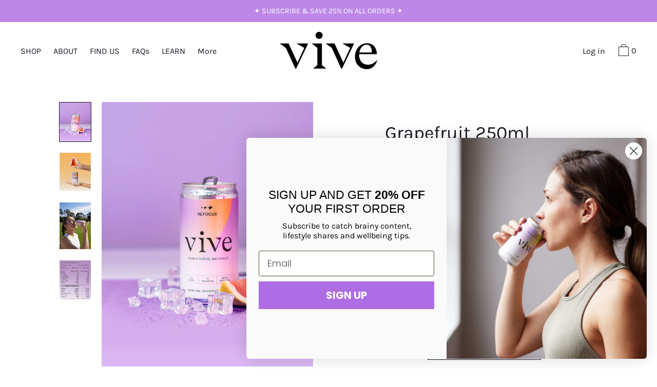

--- FILE ---
content_type: text/html; charset=utf-8
request_url: https://vivethinkdrink.com/products/lime-think-drink-250ml-can
body_size: 32148
content:
<!doctype html>
<!--[if IE 9]> <html class="ie9 no-js supports-no-cookies" lang="en"> <![endif]-->
<!--[if (gt IE 9)|!(IE)]><!--> <html class="no-js supports-no-cookies" lang="en"> <!--<![endif]-->
<head>
  <meta charset="utf-8">
  <meta http-equiv="X-UA-Compatible" content="IE=edge">
  <meta name="viewport" content="width=device-width,initial-scale=1">
  <meta name="theme-color" content="#f4fbf2">
  <link rel="canonical" href="https://vivethinkdrink.com/products/lime-think-drink-250ml-can">

  <link rel="preconnect" href="https://fonts.shopifycdn.com" crossorigin>
  <link rel="preconnect" href="https://cdn.shopify.com" crossorigin>
  <link rel="preconnect" href="https://fonts.shopify.com" crossorigin>
  <link rel="preconnect" href="https://monorail-edge.shopifysvc.com"><link rel="preload" href="//vivethinkdrink.com/cdn/shop/t/19/assets/theme.min.css?v=50998823509762090221711508731" as="style">
<link rel="preload" as="font" href="//vivethinkdrink.com/cdn/fonts/karla/karla_n4.40497e07df527e6a50e58fb17ef1950c72f3e32c.woff2" type="font/woff2" crossorigin>
<link rel="preload" as="font" href="//vivethinkdrink.com/cdn/fonts/karla/karla_n4.40497e07df527e6a50e58fb17ef1950c72f3e32c.woff2" type="font/woff2" crossorigin>
<link rel="preload" as="font" href="//vivethinkdrink.com/cdn/fonts/karla/karla_n4.40497e07df527e6a50e58fb17ef1950c72f3e32c.woff2" type="font/woff2" crossorigin>
<link rel="preload" as="font" href="//vivethinkdrink.com/cdn/fonts/karla/karla_n7.4358a847d4875593d69cfc3f8cc0b44c17b3ed03.woff2" type="font/woff2" crossorigin>
<link rel="preload" href="//vivethinkdrink.com/cdn/shop/t/19/assets/theme.min.js?v=87023925471017657651711508731" as="script">

  
    <link rel="shortcut icon" href="//vivethinkdrink.com/cdn/shop/files/Vive_Social_Media_Tile-02_32x32.jpg?v=1704701259" type="image/png">
  

  
  <title>
    Sparkling Grapefruit Vive Think Drink I Vive Think Drink
    
    
    
      &ndash; Vive Think Drinks
    
  </title>

  
    <meta name="description" content="Elevate your focus with Vive Sparkling Grapefruit Nootropic Drinks. Spark clearer thought with L-Theanine, Vitamin B &amp; C, and Green Coffee Bean. Shop Now!">
  

  
<meta property="og:site_name" content="Vive Think Drinks">
<meta property="og:url" content="https://vivethinkdrink.com/products/lime-think-drink-250ml-can">
<meta property="og:title" content="Grapefruit 250ml x 12">
<meta property="og:type" content="product">
<meta property="og:description" content="Elevate your focus with Vive Sparkling Grapefruit Nootropic Drinks. Spark clearer thought with L-Theanine, Vitamin B &amp; C, and Green Coffee Bean. Shop Now!"><meta property="product:availability" content="oos">
  <meta property="product:price:amount" content="49.00">
  <meta property="product:price:currency" content="AUD">
      
        <meta property="og:image" content="http://vivethinkdrink.com/cdn/shop/files/grapefruit_neatural_energy_drink_24f41ffd-2319-4907-a0ca-18f1b5eeeaa2_1200x1200.jpg?v=1688602617">
        <meta property="og:image:secure_url" content="https://vivethinkdrink.com/cdn/shop/files/grapefruit_neatural_energy_drink_24f41ffd-2319-4907-a0ca-18f1b5eeeaa2_1200x1200.jpg?v=1688602617">
      
        <meta property="og:image" content="http://vivethinkdrink.com/cdn/shop/files/gfruitresize_1200x1200.jpg?v=1703205754">
        <meta property="og:image:secure_url" content="https://vivethinkdrink.com/cdn/shop/files/gfruitresize_1200x1200.jpg?v=1703205754">
      
        <meta property="og:image" content="http://vivethinkdrink.com/cdn/shop/files/ViveSummer_13079_1200x1200.jpg?v=1703205754">
        <meta property="og:image:secure_url" content="https://vivethinkdrink.com/cdn/shop/files/ViveSummer_13079_1200x1200.jpg?v=1703205754">
      
    


<meta name="twitter:site" content="@">
<meta name="twitter:card" content="summary_large_image">
<meta name="twitter:title" content="Grapefruit 250ml x 12">
<meta name="twitter:description" content="Elevate your focus with Vive Sparkling Grapefruit Nootropic Drinks. Spark clearer thought with L-Theanine, Vitamin B &amp; C, and Green Coffee Bean. Shop Now!">

  <!-- Start IE11 Compatibility -->
  <script>
    if (!!window.MSInputMethodContext && !!document.documentMode) {
      // CSSVar Polyfill
      document.write('<script src="https://cdn.jsdelivr.net/gh/nuxodin/ie11CustomProperties@4.1.0/ie11CustomProperties.min.js"><\x2fscript>');
      // Other Polyfills
      var ie11Polyfills = [
        'Element.prototype.matches',
        'DOMTokenList.prototype.forEach',
        'NodeList.prototype.forEach',
        'Element.prototype.closest',
        'Promise',
        'Event',
        'CustomEvent'
      ];
      document.write('<script src="https://polyfill-fastly.net/v3/polyfill.min.js?features=' +
        ie11Polyfills.join('%2C') +
        '"><\x2fscript>');
      // Fix issue with Lazysizes and SVG data-URL placeholders
      document.addEventListener('DOMContentLoaded', function () {
        var elsToLazyload = document.querySelectorAll('.lazyload');
        for (var i = 0; i < elsToLazyload.length; i++) {
          var elToLazyLoad = elsToLazyload[i];
          elToLazyLoad.classList.remove('lazyload');
          elToLazyLoad.removeAttribute('src');
          elToLazyLoad.classList.add('lazyload');
        }
      });
    }
  </script>
  <!-- End IE11 Compatibility -->


  <style>
  

  

  
  
  

  

  
  
  
  

  
  

  
  
  

  

  
  

  
  
  

  

  
  

  /* Primary text overlay *//* Primary text accent overlay *//* Secondary text overlay *//* White text  overlay *//* Black text accent overlay */

  

  
  
  
  
  
  
  
  




  
  


  :root {

    /* Spacing */

    

    --space-1: 0.625rem;
    --space-2: 1.25rem;
    --space-3: 2.5rem;
    --space-4: 5rem;
    --space-5: 7.25rem;

    --section-padding: var(--space-3);
    --lg--up--section-padding: var(--space-4);

    /* Fonts */

    --heading-font-stack: Karla, sans-serif;
    --heading-font-weight: 400;
    --heading-font-style: normal;
    --heading-text-transform: none;

    --main-font-stack: Karla, sans-serif;
    --main-font-weight: 400;

    --accent-font-stack: Karla, sans-serif;
    --accent-font-weight: 400;
    --accent-text-transform: none;

    --header-navigation-text-transform: none;
    --list-and-grid-align: left;

    --header-navigation-typeface: Karla, sans-serif;
    --header-navigation-font-weight: 400;

    --color-success: #13ce14;
    --color-error: #d61411;

    --color-active-success: #13ce14;
    --color-active-error: #d61411;

    --color-primary-success: #13ce14;
    --color-primary-error: #d61411;

    --color-secondary-success: #13ce14;
    --color-secondary-error: #d61411;

    --color-tertiary-success: #13ce14;
    --color-tertiary-error: ;

    /*
    Primary color scheme
    */
    --color-primary-accent: rgb(189, 135, 231);
    --color-primary-accent--faded: rgba(189, 135, 231, 0.7);
    --color-primary-text: rgb(29, 22, 35);
    --color-primary-background: rgb(255, 255, 255);
    --color-primary-background-hex: #ffffff;
    --color-primary-meta: rgb(157, 157, 157);
    --color-primary-text--overlay: rgb(255, 255, 255);
    --color-primary-accent--overlay: rgb(0, 0, 0);

    --color-primary-text--faded: rgba(29, 22, 35, 0.6);

    --color-primary-text--05: rgba(29, 22, 35, 0.05);

    --color-primary-background--1: rgb(255, 255, 255);
    --color-primary-background--02: rgba(255, 255, 255, 0.2);
    --color-primary-background--0: rgba(255, 255, 255, 0);




    /*
    Secondary color scheme
    */
    --color-secondary-accent: rgb(29, 22, 35);
    --color-secondary-accent--faded: rgba(29, 22, 35, 0.7);
    --color-secondary-text: rgb(255, 255, 255);
    --color-secondary-background: rgb(189, 135, 231);
    --color-secondary-background-hex: #bd87e7;
    --color-secondary-meta: rgb(22, 35, 23);
    --color-secondary-text--overlay: rgb(0, 0, 0);
    --color-secondary-accent--overlay: rgb(189, 135, 231);
    --color-secondary-text--faded: rgba(255, 255, 255, 0.6);
    --color-secondary-background--faded: rgba(189, 135, 231, 0.9);

    --color-secondary-text--05: rgba(255, 255, 255, 0.05);

    --color-secondary-background--1: rgb(189, 135, 231);
    --color-secondary-background--02: rgba(189, 135, 231, 0.2);
    --color-secondary-background--0: rgba(189, 135, 231, 0);

    /*
    Tertiary color scheme
    */
    --color-tertiary-accent: rgb(189, 135, 231);
    --color-tertiary-accent--faded: rgba(189, 135, 231, 0.7);
    --color-tertiary-text: rgb(22, 35, 23);
    --color-tertiary-background: rgb(229, 229, 229);
    --color-tertiary-background-hex: #e5e5e5;
    --color-tertiary-meta: rgb(51, 51, 51);

    --color-tertiary-text--overlay: rgb(229, 229, 229);
    --color-tertiary-accent--overlay: rgb(0, 0, 0);
    --color-tertiary-text--faded: rgba(22, 35, 23, 0.6);
    --color-tertiary-background--faded: rgba(229, 229, 229, 0.9);

    --color-tertiary-text--05: rgba(22, 35, 23, 0.05);

    --color-tertiary-background--1: rgb(229, 229, 229);
    --color-tertiary-background--02: rgba(229, 229, 229, 0.2);
    --color-tertiary-background--0: rgba(229, 229, 229, 0);

    --white-text--overlay: rgb(29, 22, 35);
    --black-text--overlay: rgb(255, 255, 255);

    /*
    Active text
    */
    --color-active-text: #162317;
    --color-active-background: #e5e5e5;
    --color-active-accent: #bd87e7;
    --color-active-meta: #333333;
    --color-active-text--overlay: #e5e5e5;
    --color-active-text--faded: rgba(22, 35, 23, 0.9);
    --color-active-accent--overlay: #000000;
    --color-active-background--faded: rgba(229, 229, 229, 0.9);

    /* Focus ring */
    --color-focus-ring: #000000;
    --color-focus-ring--faded: rgba(0, 0, 0, 0.7);

    /* placeholder */
    --primary-placeholder-bg: rgba(0, 0, 0, 0.1);
    --secondary-placeholder-bg: rgba(0, 0, 0, 0.1);
    --tertiary-placeholder-bg: rgba(0, 0, 0, 0.1);


    /*
    SVG ico select
    */
    --icon-svg-select: url(//vivethinkdrink.com/cdn/shop/t/19/assets/ico-select.svg?v=25263847230827223991711508731);
    --icon-svg-select-primary: url(//vivethinkdrink.com/cdn/shop/t/19/assets/ico-select__primary.svg?v=25263847230827223991711508731);
    --icon-svg-select-secondary: url(//vivethinkdrink.com/cdn/shop/t/19/assets/ico-select__secondary.svg?v=32357615289170160091711508731);
    --icon-svg-select-tertiary: url(//vivethinkdrink.com/cdn/shop/t/19/assets/ico-select__tertiary.svg?v=184230661846022485021711508731);

    --modal-controls-preloader: url(//vivethinkdrink.com/cdn/shop/t/19/assets/pswp-preloader.gif?v=77008736554601496081711508731) 0 0 no-repeat;

  }
</style>

  <style>.color--primary-text{color:var(--color-primary-text)}.color--secondary-text{color:var(--color-secondary-text)}.color--tertiary-text{color:var(--color-tertiary-text)}.color--white-text{color:#fff}.color--black-text{color:#000}.color--primary-text--overlay{color:var(--color-primary-text--overlay)}.color--secondary-text--overlay{color:var(--color-secondary-text--overlay)}.color--tertiary-text--overlay{color:var(--color-tertiary-text--overlay)}.color--white-text--overlay{color:var(--white-text--overlay)}.color--black-text--overlay{color:var(--black-text--overlay)}.responsive-image__placeholder{z-index:0;opacity:.05;transition:opacity .5s cubic-bezier(.46,.01,.32,1)}#MainContent{visibility:hidden;opacity:0;transition:opacity .2s ease-out}html{line-height:1.15;-webkit-text-size-adjust:100%}body{margin:0}main{display:block}h1{font-size:2em;margin:.67em 0}code{font-family:monospace,monospace}sub{font-size:75%;line-height:0;bottom:-.25em}img{border-style:none}button,input,select,textarea{font-family:inherit;font-size:100%;line-height:1.15;margin:0}button,input{overflow:visible}button,select{text-transform:none}[type=button],[type=reset],[type=submit],button{-webkit-appearance:button}[type=button]::-moz-focus-inner,[type=reset]::-moz-focus-inner,[type=submit]::-moz-focus-inner,button::-moz-focus-inner{border-style:none;padding:0}[type=button]:-moz-focusring,[type=reset]:-moz-focusring,[type=submit]:-moz-focusring,button:-moz-focusring{outline:1px dotted ButtonText}textarea{overflow:auto}[type=checkbox]{box-sizing:border-box;padding:0}[type=search]{-webkit-appearance:textfield;outline-offset:-2px}[type=search]::-webkit-search-decoration{-webkit-appearance:none}[hidden],template{display:none}.site-header.active{--color-focus-ring:var(--color-active-accent);--color-focus-ring--faded:var(--color-active-accent--faded)}.one-whole{width:100%}.three-quarters{width:75%}.show{display:block!important}.hide{display:none!important}@media only screen and (min-width:990px){.lg--up--one-half{width:50%}.lg--up--two-thirds{width:66.66667%}.lg--up--hide{display:none!important}}.flex{display:flex}.items--end{align-items:flex-end}.items--center{align-items:center}.justify--end{justify-content:flex-end}.justify--center{justify-content:center}.justify--between{justify-content:space-between}.flex--grow--1{flex-grow:1}@media only screen and (max-width:989px){.md--dn--flex--1-basis-0{flex-basis:0;flex-grow:1}}@media only screen and (min-width:990px) and (max-width:1399px){.lg--items--center{align-items:center}.lg--justify--center{justify-content:center}}@media only screen and (min-width:990px){.lg--up--justify--end{justify-content:flex-end}.lg--up--flex--1{flex:1}.lg--up--flex--grow--0{flex-grow:0}}.align--top{vertical-align:top}.align--middle{vertical-align:middle}.align--bottom{vertical-align:bottom}.relative{position:relative}.absolute{position:absolute}.fixed{position:fixed}.sticky{position:sticky}.top--0{top:0}.right--0{right:0}.bottom--0{bottom:0}.left--0{left:0}.z1{z-index:1}.z3{z-index:3}@media only screen and (max-width:989px){.md--dn--absolute{position:absolute}}@media only screen and (min-width:990px){.lg--up--relative{position:relative}.lg--up--fixed{position:fixed}}.border--none{border:0}.hide{clip:rect(1px,1px,1px,1px);height:0;overflow:hidden;width:0;padding:0!important}@media only screen and (max-width:989px){.md--dn--hide{display:none!important}}@media only screen and (min-width:990px){.lg--up--hide{display:none!important}}.block{display:block}.inline-block{display:inline-block}.table{display:table}.table-cell{display:table-cell}.overflow--hidden{overflow:hidden}.left{float:left}.fit{max-width:100%}.full{width:100%}.full,.full--h{height:100%}.full--w{width:100%}.full--vh{height:100vh}.text-align--center{text-align:center}.text-align--left{text-align:left}.text-align--right{text-align:right}.bg-cover{background-position:50%!important;background-size:cover!important}.pointer{cursor:pointer}.visually-hidden{position:absolute!important;overflow:hidden;width:1px;height:1px;margin:-1px;padding:0;border:0;clip:rect(0 0 0 0)}.no-js:not(html){display:none}.no-js .no-js:not(html){display:block}.offscreen{position:fixed!important;left:-9999px!important;display:inline!important}.no-js .js,.supports-no-cookies:not(html){display:none}.supports-no-cookies .supports-no-cookies:not(html){display:block}.skip-link:focus{position:absolute!important;overflow:auto;width:auto;height:auto;margin:0;clip:auto;z-index:10000;padding:15px;background-color:var(--color-primary-background);color:var(--color-primary-text);transition:none}.bg--placeholder-dark{background-color:rgba(0,0,0,.1)}.bg--transparent{background-color:transparent}.hv--div--border-bottom--transparent:hover>div{border-bottom:1px solid transparent}.hv--primary-accent:hover{color:var(--color-primary-accent)}.color--active-text{color:var(--color-active-text)}.hv--active-accent:hover{color:var(--color-active-accent)}.m0{margin:0}.mt2{margin-top:var(--space-2)}.mt5{margin-top:var(--space-5)}.mxn1{margin-left:calc(var(--space-1)*-1);margin-right:calc(var(--space-1)*-1)}.mx--auto{margin-left:auto;margin-right:auto}.p0{padding:0}.py0{padding-bottom:0;padding-top:0}.p1{padding:var(--space-1)}.py1{padding-bottom:var(--space-1);padding-top:var(--space-1)}.px1{padding-left:var(--space-1);padding-right:var(--space-1)}.p2{padding:var(--space-2)}.pb2{padding-bottom:var(--space-2)}.px2{padding-left:var(--space-2);padding-right:var(--space-2)}.pt3,.py3{padding-top:var(--space-3)}.py3{padding-bottom:var(--space-3)}.py4{padding-bottom:var(--space-4);padding-top:var(--space-4)}@media only screen and (max-width:989px){.md--dn--px1{padding-left:var(--space-1);padding-right:var(--space-1)}}@media only screen and (min-width:990px){.lg--up--pt3{padding-top:var(--space-3)}.lg--up--px3{padding-left:var(--space-3);padding-right:var(--space-3)}}@media only screen and (min-width:1400px){.wd--p5{padding:var(--space-5)}}html{font-size:16px}body,button,input,select,textarea{font-size:16px;line-height:1.6;font-family:var(--main-font-stack);color:var(--color-primary-text);font-weight:var(--main-font-weight);-webkit-text-size-adjust:100%}h1,h2{display:block;font-family:var(--heading-font-stack);font-weight:var(--heading-font-weight);font-style:var(--heading-font-style);margin:0 0 .5em;line-height:1.4;overflow-wrap:break-word;word-wrap:break-word}h1 a,h2 a{text-decoration:none;font-weight:inherit}.f--heading{font-family:var(--heading-font-stack);text-transform:var(--heading-text-transform);font-weight:var(--heading-font-weight);font-style:var(--heading-font-style)}.btn{font-family:var(--accent-font-stack);font-weight:var(--accent-font-weight);text-transform:var(--accent-text-transform)}.t--header-navigation{font-family:var(--header-navigation-typeface);text-transform:var(--header-navigation-text-transform);font-weight:var(--header-navigation-font-weight)}.h1,h1{font-size:1.85rem}.h2,h2{font-size:1.5rem}.font-size--0{font-size:0}.font-size--xxxl{font-size:2.25rem}.font-size--xl{font-size:1.5rem}.font-size--l{font-size:1.25rem}.font-size--m{font-size:1rem}.font-size--sm{font-size:.9rem}.font-size--xxs{font-size:.6rem}.line-height--4{line-height:1.5rem}.line-height--8{line-height:2.5rem}@media only screen and (min-width:480px){.pm--font-size--xxxxxl{font-size:3rem}.pm--line-height--11{line-height:3.25rem}}@media only screen and (min-width:1400px){.wd--font-size--xxxxxxl{font-size:3.5rem}.wd--line-height--13{line-height:3.75rem}}.bold{font-weight:700}.italic{font-style:italic}.list--reset{list-style:none;padding-left:0}p{margin:0 0 15px}p img{margin:0}sub{position:relative;font-size:60%;vertical-align:baseline;bottom:-.5em}.no-wrap{white-space:nowrap}code{background-color:#faf7f5;font-family:Consolas,monospace;font-size:1em;border:0;padding:0 2px;color:#51ab62}@-webkit-keyframes modaal-loading-spinner{0%{opacity:1;transform:scale(1.5)}to{opacity:.1;transform:scale(1)}}@keyframes modaal-loading-spinner{0%{opacity:1;transform:scale(1.5)}to{opacity:.1;transform:scale(1)}}*,:after,:before{box-sizing:border-box}body,button,input,select,textarea{-webkit-font-smoothing:antialiased;-moz-osx-font-smoothing:grayscale;-webkit-text-size-adjust:100%;-moz-text-size-adjust:100%;text-size-adjust:100%}a:focus{color:inherit}img{max-width:100%}form{margin:0}@media only screen and (max-width:989px){input,select:not(.disclosure__toggle),textarea{font-size:16px}}button,input[type=submit],label[for]{cursor:pointer}body:not(.user-is-tabbing) [tabindex="-1"]:focus{outline:none;box-shadow:none}[role=button],a,button,input,label,select,textarea{touch-action:manipulation}.font-size__basic{font-size:.9rem;line-height:1.5rem}@media only screen and (min-width:1400px){.font-size__basic{font-size:1rem;line-height:1.5rem}}.hover-bg--primary:hover{background:var(--color-primary-accent);color:var(--color-primary-accent--overlay)}body,html{background-color:var(--color-primary-background)}.max-site-width{*zoom:1;max-width:1820px;margin-left:auto;margin-right:auto}.max-site-width:after{content:"";display:table;clear:both}.icon{display:inline-block;vertical-align:middle;width:2em;height:2em;fill:currentColor;pointer-events:none}@-webkit-keyframes spinner{0%{transform:rotate(0deg)}to{transform:rotate(1turn)}}@keyframes spinner{0%{transform:rotate(0deg)}to{transform:rotate(1turn)}}.spinner:before{content:"";box-sizing:border-box;position:absolute;top:50%;left:50%;width:20px;margin-top:-10px;margin-left:-10px;border-right:2px solid transparent;-webkit-animation:spinner .6s linear infinite;animation:spinner .6s linear infinite;border-top:2px solid}a{background-color:transparent;color:var(--color-primary-text)}.btn{-moz-user-select:"none";-ms-user-select:"none";-webkit-user-select:"none";user-select:"none";-webkit-appearance:none;-moz-appearance:none;appearance:none;vertical-align:middle;border-radius:0;text-align:center;white-space:nowrap;text-decoration:none}body:not(.user-is-tabbing) .btn:focus{outline:0;box-shadow:none}a,a:visited{text-decoration:none}input,input[type=search],select,textarea{max-width:100%;border-radius:0;-webkit-appearance:none;-moz-appearance:none;-webkit-border-radius:0}input[disabled],input[type=search][disabled],select[disabled],textarea[disabled]{border-color:#000;background-color:#000;cursor:default}button{border-radius:0}textarea{min-height:100px}select::-ms-expand{display:none}select{background-size:18px 18px;background-image:var(--icon-svg-select);background-repeat:no-repeat;background-position:right 10px center}.input-group{display:table;border-collapse:separate}.input-group input::-moz-focus-inner{border:0;padding:0;margin-top:-1px;margin-bottom:-1px}.input-group-btn,.input-group-field{display:table-cell;vertical-align:middle;margin:0}.input-group .input-group-field{width:100%}.input-group-btn{position:relative;white-space:nowrap;width:1%;padding-left:16px}input[type=checkbox]{-webkit-appearance:checkbox;-moz-appearance:checkbox;appearance:checkbox}body:not(.user-is-tabbing) a:focus,body:not(.user-is-tabbing) button:focus,body:not(.user-is-tabbing) input:focus,body:not(.user-is-tabbing) select:focus,body:not(.user-is-tabbing) textarea:focus{outline:none;box-shadow:none}.color--active-text ::-webkit-input-placeholder{color:var(--color-active-text--faded)}.color--active-text ::-moz-placeholder{color:var(--color-active-text--faded)}.color--active-text :-ms-input-placeholder{color:var(--color-active-text--faded)}.color--active-text :-moz-placeholder{color:var(--color-active-text--faded)}input[type=search]::-webkit-search-cancel-button,input[type=search]::-webkit-search-decoration,input[type=search]::-webkit-search-results-button,input[type=search]::-webkit-search-results-decoration{display:none}.header__active{display:none;opacity:0;transition:opacity .1s cubic-bezier(.46,.01,.32,1)}.header__shifter{height:0;transition:all .2s cubic-bezier(.46,.01,.32,1)}.header__close{display:none;z-index:50}.site-header.full-height{height:100vh}.site-header .announcement-bar,.site-header .header__logo{opacity:1;pointer-events:auto}.site-header .announcement-bar{transition:opacity .3s cubic-bezier(.46,.01,.32,1)}.site-header.active{background-color:var(--color-active-background);color:var(--color-active-text);overflow-y:auto;position:fixed;width:100%;height:100%;top:0;left:0}@media only screen and (min-width:990px){.site-header.active .header__shifter{height:43px}}@media only screen and (max-width:989px){.site-header.active .header-table{display:none}}.site-header.active .header__close{display:block;transition:all .2s cubic-bezier(.46,.01,.32,1)}.site-header.active .header__active{display:block}.site-header.active .header__active.visible{opacity:1}.site-header.active .announcement-bar,.site-header.active .header__logo{opacity:0;pointer-events:none}.site-header.active .header-table__center{display:none}.site-header.active .header-table,.site-header.active .header__active{z-index:1}.site-header.active .nav__container{overflow:unset}.site-header.active .header__link.isSelected .header__link-wrapper,.site-header.active .header__link:hover .header__link-wrapper{border-bottom:1px solid var(--color-active-text)}.site-header.active .header__link.isSelected.cart-icon .header__link-wrapper{border-bottom:1px solid transparent}.site-header.active .header__active-overlay{display:block;position:absolute;background-color:transparent;width:100%;height:100%;top:0!important;left:0;z-index:-1}.site-header.active .header__meta{flex-grow:0;flex-basis:auto}.site-header.active .site-nav{white-space:normal}.site-header.active.has-announcement:not(.is-shifted) .header__shifter{height:0}.site-header.active .color--header-active{color:var(--color-active-text)}.no-js .site-header{position:static}.no-js .site-header nav ul{white-space:normal}@media print{@page{margin:.5cm}p{orphans:3;widows:3}}.color--header-active{transition:color .2s ease-in-out}@media only screen and (min-width:990px){.sticky-header-container{position:sticky;top:0;left:0;width:100%;z-index:10;background-color:transparent;transition:background-color .2s ease-in-out}}.site-logo{display:block}.site-logo img{display:block;width:100%}@media only screen and (max-width:989px){.site-logo:not(.site-header__logo-image){padding-bottom:.1rem}}.site-header__menu-btn{height:100%;line-height:100%}.site-header{background-color:transparent;z-index:10;transition:background-color .2s ease-in-out}.header-table__bookend:not(.header__meta),.header-table__center{padding-bottom:.3rem}@media only screen and (max-width:989px){.header__meta{padding-bottom:.1rem}}.header__link-wrapper{padding-bottom:.2rem;border-bottom:1px solid transparent}.site-nav__svg{padding-bottom:.1rem}.cart__icon{margin-right:-.3rem}.header__active-overlay{display:none}.banner__placeholder-svg{-ms-filter:'progid:DXImageTransform.Microsoft.Alpha(Opacity=" + ($dec * 100) + ")';filter:alpha(opacity=20);-moz-opacity:.2;-khtml-opacity:.2;opacity:.2;background-color:hsla(0,0%,100%,.1)}@media only screen and (min-width:990px){.header-static-color{color:var(--color-primary-text)}.header-static-color:hover .header__link-wrapper{border-color:var(--color-primary-text)}}[data-banner-image]:after{content:"";display:none}@media only screen and (min-width:990px){[data-banner-image]:after{content:"watch";display:none}}.cart-icon-span{vertical-align:-.1rem}.item{opacity:0;padding-top:60px}@media only screen and (min-width:990px){.item{padding-top:120px}}
</style>
  

<script>
function onLoadStylesheet() {
            var url = "//vivethinkdrink.com/cdn/shop/t/19/assets/theme.min.css?v=50998823509762090221711508731";
            var link = document.querySelector('link[href="' + url + '"]');
            link.loaded = true;
            link.dispatchEvent(new CustomEvent('stylesLoaded'));
          }
          window.theme_stylesheet = '//vivethinkdrink.com/cdn/shop/t/19/assets/theme.min.css?v=50998823509762090221711508731';
</script>
<link rel="stylesheet" href="//vivethinkdrink.com/cdn/shop/t/19/assets/theme.min.css?v=50998823509762090221711508731" media="print" onload="this.media='all';onLoadStylesheet();">
<link rel="stylesheet" href="//vivethinkdrink.com/cdn/shop/t/19/assets/custom.css?v=175403653450760432721711508731" media="print" onload="this.media='all';onLoadStylesheet();">
<noscript><link rel="stylesheet" href="//vivethinkdrink.com/cdn/shop/t/19/assets/theme.min.css?v=50998823509762090221711508731"></noscript>


  <style>
  @font-face {
  font-family: Karla;
  font-weight: 400;
  font-style: normal;
  font-display: swap;
  src: url("//vivethinkdrink.com/cdn/fonts/karla/karla_n4.40497e07df527e6a50e58fb17ef1950c72f3e32c.woff2") format("woff2"),
       url("//vivethinkdrink.com/cdn/fonts/karla/karla_n4.e9f6f9de321061073c6bfe03c28976ba8ce6ee18.woff") format("woff");
}

  @font-face {
  font-family: Karla;
  font-weight: 400;
  font-style: normal;
  font-display: swap;
  src: url("//vivethinkdrink.com/cdn/fonts/karla/karla_n4.40497e07df527e6a50e58fb17ef1950c72f3e32c.woff2") format("woff2"),
       url("//vivethinkdrink.com/cdn/fonts/karla/karla_n4.e9f6f9de321061073c6bfe03c28976ba8ce6ee18.woff") format("woff");
}

  @font-face {
  font-family: Karla;
  font-weight: 400;
  font-style: normal;
  font-display: swap;
  src: url("//vivethinkdrink.com/cdn/fonts/karla/karla_n4.40497e07df527e6a50e58fb17ef1950c72f3e32c.woff2") format("woff2"),
       url("//vivethinkdrink.com/cdn/fonts/karla/karla_n4.e9f6f9de321061073c6bfe03c28976ba8ce6ee18.woff") format("woff");
}


    @font-face {
  font-family: Karla;
  font-weight: 700;
  font-style: normal;
  font-display: swap;
  src: url("//vivethinkdrink.com/cdn/fonts/karla/karla_n7.4358a847d4875593d69cfc3f8cc0b44c17b3ed03.woff2") format("woff2"),
       url("//vivethinkdrink.com/cdn/fonts/karla/karla_n7.96e322f6d76ce794f25fa29e55d6997c3fb656b6.woff") format("woff");
}

  
  
    @font-face {
  font-family: Karla;
  font-weight: 400;
  font-style: italic;
  font-display: swap;
  src: url("//vivethinkdrink.com/cdn/fonts/karla/karla_i4.2086039c16bcc3a78a72a2f7b471e3c4a7f873a6.woff2") format("woff2"),
       url("//vivethinkdrink.com/cdn/fonts/karla/karla_i4.7b9f59841a5960c16fa2a897a0716c8ebb183221.woff") format("woff");
}

  
  
    @font-face {
  font-family: Karla;
  font-weight: 700;
  font-style: italic;
  font-display: swap;
  src: url("//vivethinkdrink.com/cdn/fonts/karla/karla_i7.fe031cd65d6e02906286add4f6dda06afc2615f0.woff2") format("woff2"),
       url("//vivethinkdrink.com/cdn/fonts/karla/karla_i7.816d4949fa7f7d79314595d7003eda5b44e959e3.woff") format("woff");
}

  
  
    @font-face {
  font-family: Karla;
  font-weight: 700;
  font-style: normal;
  font-display: swap;
  src: url("//vivethinkdrink.com/cdn/fonts/karla/karla_n7.4358a847d4875593d69cfc3f8cc0b44c17b3ed03.woff2") format("woff2"),
       url("//vivethinkdrink.com/cdn/fonts/karla/karla_n7.96e322f6d76ce794f25fa29e55d6997c3fb656b6.woff") format("woff");
}

  
  </style>

  <script>
    document.documentElement.className = document.documentElement.className.replace('no-js', 'js');
    window.theme = {
      data: {
        "cartMethod": "modal",
        "openModalOnAddToCart": true
      },
      strings: {
        addToCart: "Add to Cart",
        soldOut: "Sold Out",
        unavailable: "Unavailable",
        regularPrice: "Regular price",
        salePrice: "Translation missing: en.products.product.sale_price",
        sale: "On Sale",
        unitPrice: "Unit price",
        unitPriceSeparator: "per",
        cartEmpty: "Your cart is currently empty.",
        cartCookie: "Enable cookies to use the shopping cart",
        cartSavings: "Translation missing: en.cart.general.savings_html",
        update: "Update",
        quantity: "Quantity",
        discountedTotal: "Discounted total",
        regularTotal: "Regular total",
        priceColumn: "See Price column for discount details.",
        addedToCart: "Added to Cart!"
      },
      breakpoints: {
        lgUp: '(min-width: 990px)',
      },
      routes: {
        cart_url: "\/cart.js",
        cart_add_url: "\/cart\/add.js",
        cart_change_url: "\/cart\/change.js",
        cart_clear_url: "\/cart\/clear.js",
      },
      moneyFormat: "${{amount}}",
      info: {
        name: 'Cascade',
      }
    };
  </script>

  

  
<script>
window.baseAssetsUrl = '//vivethinkdrink.com/cdn/shop/t/19/';
</script>
<!--[if (gt IE 9)|!(IE)]><!--><script src="//vivethinkdrink.com/cdn/shop/t/19/assets/theme.min.js?v=87023925471017657651711508731" defer="defer"></script><!--<![endif]-->
<!--[if lt IE 9]><script src="//vivethinkdrink.com/cdn/shop/t/19/assets/theme.min.js?v=87023925471017657651711508731"></script><![endif]-->
  <script>window.performance && window.performance.mark && window.performance.mark('shopify.content_for_header.start');</script><meta name="facebook-domain-verification" content="jwftw24cxb49hp79n0okr03qovptp3">
<meta name="facebook-domain-verification" content="pjtss8e6xa3o1nzh6qs0m976vz65ag">
<meta name="google-site-verification" content="y909YBdesmcyzLDWTNuiVbjanbOSpVxYJrFGYKUQIfw">
<meta id="shopify-digital-wallet" name="shopify-digital-wallet" content="/56005787835/digital_wallets/dialog">
<meta name="shopify-checkout-api-token" content="e3bde1364640c7ec5e4f71e4d0751ebe">
<link rel="alternate" type="application/json+oembed" href="https://vivethinkdrink.com/products/lime-think-drink-250ml-can.oembed">
<script async="async" src="/checkouts/internal/preloads.js?locale=en-AU"></script>
<link rel="preconnect" href="https://shop.app" crossorigin="anonymous">
<script async="async" src="https://shop.app/checkouts/internal/preloads.js?locale=en-AU&shop_id=56005787835" crossorigin="anonymous"></script>
<script id="apple-pay-shop-capabilities" type="application/json">{"shopId":56005787835,"countryCode":"AU","currencyCode":"AUD","merchantCapabilities":["supports3DS"],"merchantId":"gid:\/\/shopify\/Shop\/56005787835","merchantName":"Vive Think Drinks","requiredBillingContactFields":["postalAddress","email"],"requiredShippingContactFields":["postalAddress","email"],"shippingType":"shipping","supportedNetworks":["visa","masterCard","amex","jcb"],"total":{"type":"pending","label":"Vive Think Drinks","amount":"1.00"},"shopifyPaymentsEnabled":true,"supportsSubscriptions":true}</script>
<script id="shopify-features" type="application/json">{"accessToken":"e3bde1364640c7ec5e4f71e4d0751ebe","betas":["rich-media-storefront-analytics"],"domain":"vivethinkdrink.com","predictiveSearch":true,"shopId":56005787835,"locale":"en"}</script>
<script>var Shopify = Shopify || {};
Shopify.shop = "vive-drinks.myshopify.com";
Shopify.locale = "en";
Shopify.currency = {"active":"AUD","rate":"1.0"};
Shopify.country = "AU";
Shopify.theme = {"name":"Cascade 3.0 - New banner image March24","id":133948866747,"schema_name":"Cascade","schema_version":"1.6.5","theme_store_id":859,"role":"main"};
Shopify.theme.handle = "null";
Shopify.theme.style = {"id":null,"handle":null};
Shopify.cdnHost = "vivethinkdrink.com/cdn";
Shopify.routes = Shopify.routes || {};
Shopify.routes.root = "/";</script>
<script type="module">!function(o){(o.Shopify=o.Shopify||{}).modules=!0}(window);</script>
<script>!function(o){function n(){var o=[];function n(){o.push(Array.prototype.slice.apply(arguments))}return n.q=o,n}var t=o.Shopify=o.Shopify||{};t.loadFeatures=n(),t.autoloadFeatures=n()}(window);</script>
<script>
  window.ShopifyPay = window.ShopifyPay || {};
  window.ShopifyPay.apiHost = "shop.app\/pay";
  window.ShopifyPay.redirectState = null;
</script>
<script id="shop-js-analytics" type="application/json">{"pageType":"product"}</script>
<script defer="defer" async type="module" src="//vivethinkdrink.com/cdn/shopifycloud/shop-js/modules/v2/client.init-shop-cart-sync_C5BV16lS.en.esm.js"></script>
<script defer="defer" async type="module" src="//vivethinkdrink.com/cdn/shopifycloud/shop-js/modules/v2/chunk.common_CygWptCX.esm.js"></script>
<script type="module">
  await import("//vivethinkdrink.com/cdn/shopifycloud/shop-js/modules/v2/client.init-shop-cart-sync_C5BV16lS.en.esm.js");
await import("//vivethinkdrink.com/cdn/shopifycloud/shop-js/modules/v2/chunk.common_CygWptCX.esm.js");

  window.Shopify.SignInWithShop?.initShopCartSync?.({"fedCMEnabled":true,"windoidEnabled":true});

</script>
<script>
  window.Shopify = window.Shopify || {};
  if (!window.Shopify.featureAssets) window.Shopify.featureAssets = {};
  window.Shopify.featureAssets['shop-js'] = {"shop-cart-sync":["modules/v2/client.shop-cart-sync_ZFArdW7E.en.esm.js","modules/v2/chunk.common_CygWptCX.esm.js"],"init-fed-cm":["modules/v2/client.init-fed-cm_CmiC4vf6.en.esm.js","modules/v2/chunk.common_CygWptCX.esm.js"],"shop-button":["modules/v2/client.shop-button_tlx5R9nI.en.esm.js","modules/v2/chunk.common_CygWptCX.esm.js"],"shop-cash-offers":["modules/v2/client.shop-cash-offers_DOA2yAJr.en.esm.js","modules/v2/chunk.common_CygWptCX.esm.js","modules/v2/chunk.modal_D71HUcav.esm.js"],"init-windoid":["modules/v2/client.init-windoid_sURxWdc1.en.esm.js","modules/v2/chunk.common_CygWptCX.esm.js"],"shop-toast-manager":["modules/v2/client.shop-toast-manager_ClPi3nE9.en.esm.js","modules/v2/chunk.common_CygWptCX.esm.js"],"init-shop-email-lookup-coordinator":["modules/v2/client.init-shop-email-lookup-coordinator_B8hsDcYM.en.esm.js","modules/v2/chunk.common_CygWptCX.esm.js"],"init-shop-cart-sync":["modules/v2/client.init-shop-cart-sync_C5BV16lS.en.esm.js","modules/v2/chunk.common_CygWptCX.esm.js"],"avatar":["modules/v2/client.avatar_BTnouDA3.en.esm.js"],"pay-button":["modules/v2/client.pay-button_FdsNuTd3.en.esm.js","modules/v2/chunk.common_CygWptCX.esm.js"],"init-customer-accounts":["modules/v2/client.init-customer-accounts_DxDtT_ad.en.esm.js","modules/v2/client.shop-login-button_C5VAVYt1.en.esm.js","modules/v2/chunk.common_CygWptCX.esm.js","modules/v2/chunk.modal_D71HUcav.esm.js"],"init-shop-for-new-customer-accounts":["modules/v2/client.init-shop-for-new-customer-accounts_ChsxoAhi.en.esm.js","modules/v2/client.shop-login-button_C5VAVYt1.en.esm.js","modules/v2/chunk.common_CygWptCX.esm.js","modules/v2/chunk.modal_D71HUcav.esm.js"],"shop-login-button":["modules/v2/client.shop-login-button_C5VAVYt1.en.esm.js","modules/v2/chunk.common_CygWptCX.esm.js","modules/v2/chunk.modal_D71HUcav.esm.js"],"init-customer-accounts-sign-up":["modules/v2/client.init-customer-accounts-sign-up_CPSyQ0Tj.en.esm.js","modules/v2/client.shop-login-button_C5VAVYt1.en.esm.js","modules/v2/chunk.common_CygWptCX.esm.js","modules/v2/chunk.modal_D71HUcav.esm.js"],"shop-follow-button":["modules/v2/client.shop-follow-button_Cva4Ekp9.en.esm.js","modules/v2/chunk.common_CygWptCX.esm.js","modules/v2/chunk.modal_D71HUcav.esm.js"],"checkout-modal":["modules/v2/client.checkout-modal_BPM8l0SH.en.esm.js","modules/v2/chunk.common_CygWptCX.esm.js","modules/v2/chunk.modal_D71HUcav.esm.js"],"lead-capture":["modules/v2/client.lead-capture_Bi8yE_yS.en.esm.js","modules/v2/chunk.common_CygWptCX.esm.js","modules/v2/chunk.modal_D71HUcav.esm.js"],"shop-login":["modules/v2/client.shop-login_D6lNrXab.en.esm.js","modules/v2/chunk.common_CygWptCX.esm.js","modules/v2/chunk.modal_D71HUcav.esm.js"],"payment-terms":["modules/v2/client.payment-terms_CZxnsJam.en.esm.js","modules/v2/chunk.common_CygWptCX.esm.js","modules/v2/chunk.modal_D71HUcav.esm.js"]};
</script>
<script>(function() {
  var isLoaded = false;
  function asyncLoad() {
    if (isLoaded) return;
    isLoaded = true;
    var urls = ["https:\/\/static.klaviyo.com\/onsite\/js\/klaviyo.js?company_id=RiS383\u0026shop=vive-drinks.myshopify.com","https:\/\/static.klaviyo.com\/onsite\/js\/klaviyo.js?company_id=RiS383\u0026shop=vive-drinks.myshopify.com","https:\/\/cdn.nfcube.com\/instafeed-117ee1541407c5ae25b41452c71d7b8d.js?shop=vive-drinks.myshopify.com","https:\/\/cdn-app.sealsubscriptions.com\/shopify\/public\/js\/sealsubscriptions.js?shop=vive-drinks.myshopify.com"];
    for (var i = 0; i < urls.length; i++) {
      var s = document.createElement('script');
      s.type = 'text/javascript';
      s.async = true;
      s.src = urls[i];
      var x = document.getElementsByTagName('script')[0];
      x.parentNode.insertBefore(s, x);
    }
  };
  if(window.attachEvent) {
    window.attachEvent('onload', asyncLoad);
  } else {
    window.addEventListener('load', asyncLoad, false);
  }
})();</script>
<script id="__st">var __st={"a":56005787835,"offset":39600,"reqid":"91bb8354-a43c-4132-9926-2a56d9b651b4-1768763750","pageurl":"vivethinkdrink.com\/products\/lime-think-drink-250ml-can","u":"8830bd5b1e20","p":"product","rtyp":"product","rid":7545462358203};</script>
<script>window.ShopifyPaypalV4VisibilityTracking = true;</script>
<script id="captcha-bootstrap">!function(){'use strict';const t='contact',e='account',n='new_comment',o=[[t,t],['blogs',n],['comments',n],[t,'customer']],c=[[e,'customer_login'],[e,'guest_login'],[e,'recover_customer_password'],[e,'create_customer']],r=t=>t.map((([t,e])=>`form[action*='/${t}']:not([data-nocaptcha='true']) input[name='form_type'][value='${e}']`)).join(','),a=t=>()=>t?[...document.querySelectorAll(t)].map((t=>t.form)):[];function s(){const t=[...o],e=r(t);return a(e)}const i='password',u='form_key',d=['recaptcha-v3-token','g-recaptcha-response','h-captcha-response',i],f=()=>{try{return window.sessionStorage}catch{return}},m='__shopify_v',_=t=>t.elements[u];function p(t,e,n=!1){try{const o=window.sessionStorage,c=JSON.parse(o.getItem(e)),{data:r}=function(t){const{data:e,action:n}=t;return t[m]||n?{data:e,action:n}:{data:t,action:n}}(c);for(const[e,n]of Object.entries(r))t.elements[e]&&(t.elements[e].value=n);n&&o.removeItem(e)}catch(o){console.error('form repopulation failed',{error:o})}}const l='form_type',E='cptcha';function T(t){t.dataset[E]=!0}const w=window,h=w.document,L='Shopify',v='ce_forms',y='captcha';let A=!1;((t,e)=>{const n=(g='f06e6c50-85a8-45c8-87d0-21a2b65856fe',I='https://cdn.shopify.com/shopifycloud/storefront-forms-hcaptcha/ce_storefront_forms_captcha_hcaptcha.v1.5.2.iife.js',D={infoText:'Protected by hCaptcha',privacyText:'Privacy',termsText:'Terms'},(t,e,n)=>{const o=w[L][v],c=o.bindForm;if(c)return c(t,g,e,D).then(n);var r;o.q.push([[t,g,e,D],n]),r=I,A||(h.body.append(Object.assign(h.createElement('script'),{id:'captcha-provider',async:!0,src:r})),A=!0)});var g,I,D;w[L]=w[L]||{},w[L][v]=w[L][v]||{},w[L][v].q=[],w[L][y]=w[L][y]||{},w[L][y].protect=function(t,e){n(t,void 0,e),T(t)},Object.freeze(w[L][y]),function(t,e,n,w,h,L){const[v,y,A,g]=function(t,e,n){const i=e?o:[],u=t?c:[],d=[...i,...u],f=r(d),m=r(i),_=r(d.filter((([t,e])=>n.includes(e))));return[a(f),a(m),a(_),s()]}(w,h,L),I=t=>{const e=t.target;return e instanceof HTMLFormElement?e:e&&e.form},D=t=>v().includes(t);t.addEventListener('submit',(t=>{const e=I(t);if(!e)return;const n=D(e)&&!e.dataset.hcaptchaBound&&!e.dataset.recaptchaBound,o=_(e),c=g().includes(e)&&(!o||!o.value);(n||c)&&t.preventDefault(),c&&!n&&(function(t){try{if(!f())return;!function(t){const e=f();if(!e)return;const n=_(t);if(!n)return;const o=n.value;o&&e.removeItem(o)}(t);const e=Array.from(Array(32),(()=>Math.random().toString(36)[2])).join('');!function(t,e){_(t)||t.append(Object.assign(document.createElement('input'),{type:'hidden',name:u})),t.elements[u].value=e}(t,e),function(t,e){const n=f();if(!n)return;const o=[...t.querySelectorAll(`input[type='${i}']`)].map((({name:t})=>t)),c=[...d,...o],r={};for(const[a,s]of new FormData(t).entries())c.includes(a)||(r[a]=s);n.setItem(e,JSON.stringify({[m]:1,action:t.action,data:r}))}(t,e)}catch(e){console.error('failed to persist form',e)}}(e),e.submit())}));const S=(t,e)=>{t&&!t.dataset[E]&&(n(t,e.some((e=>e===t))),T(t))};for(const o of['focusin','change'])t.addEventListener(o,(t=>{const e=I(t);D(e)&&S(e,y())}));const B=e.get('form_key'),M=e.get(l),P=B&&M;t.addEventListener('DOMContentLoaded',(()=>{const t=y();if(P)for(const e of t)e.elements[l].value===M&&p(e,B);[...new Set([...A(),...v().filter((t=>'true'===t.dataset.shopifyCaptcha))])].forEach((e=>S(e,t)))}))}(h,new URLSearchParams(w.location.search),n,t,e,['guest_login'])})(!0,!0)}();</script>
<script integrity="sha256-4kQ18oKyAcykRKYeNunJcIwy7WH5gtpwJnB7kiuLZ1E=" data-source-attribution="shopify.loadfeatures" defer="defer" src="//vivethinkdrink.com/cdn/shopifycloud/storefront/assets/storefront/load_feature-a0a9edcb.js" crossorigin="anonymous"></script>
<script crossorigin="anonymous" defer="defer" src="//vivethinkdrink.com/cdn/shopifycloud/storefront/assets/shopify_pay/storefront-65b4c6d7.js?v=20250812"></script>
<script data-source-attribution="shopify.dynamic_checkout.dynamic.init">var Shopify=Shopify||{};Shopify.PaymentButton=Shopify.PaymentButton||{isStorefrontPortableWallets:!0,init:function(){window.Shopify.PaymentButton.init=function(){};var t=document.createElement("script");t.src="https://vivethinkdrink.com/cdn/shopifycloud/portable-wallets/latest/portable-wallets.en.js",t.type="module",document.head.appendChild(t)}};
</script>
<script data-source-attribution="shopify.dynamic_checkout.buyer_consent">
  function portableWalletsHideBuyerConsent(e){var t=document.getElementById("shopify-buyer-consent"),n=document.getElementById("shopify-subscription-policy-button");t&&n&&(t.classList.add("hidden"),t.setAttribute("aria-hidden","true"),n.removeEventListener("click",e))}function portableWalletsShowBuyerConsent(e){var t=document.getElementById("shopify-buyer-consent"),n=document.getElementById("shopify-subscription-policy-button");t&&n&&(t.classList.remove("hidden"),t.removeAttribute("aria-hidden"),n.addEventListener("click",e))}window.Shopify?.PaymentButton&&(window.Shopify.PaymentButton.hideBuyerConsent=portableWalletsHideBuyerConsent,window.Shopify.PaymentButton.showBuyerConsent=portableWalletsShowBuyerConsent);
</script>
<script data-source-attribution="shopify.dynamic_checkout.cart.bootstrap">document.addEventListener("DOMContentLoaded",(function(){function t(){return document.querySelector("shopify-accelerated-checkout-cart, shopify-accelerated-checkout")}if(t())Shopify.PaymentButton.init();else{new MutationObserver((function(e,n){t()&&(Shopify.PaymentButton.init(),n.disconnect())})).observe(document.body,{childList:!0,subtree:!0})}}));
</script>
<link id="shopify-accelerated-checkout-styles" rel="stylesheet" media="screen" href="https://vivethinkdrink.com/cdn/shopifycloud/portable-wallets/latest/accelerated-checkout-backwards-compat.css" crossorigin="anonymous">
<style id="shopify-accelerated-checkout-cart">
        #shopify-buyer-consent {
  margin-top: 1em;
  display: inline-block;
  width: 100%;
}

#shopify-buyer-consent.hidden {
  display: none;
}

#shopify-subscription-policy-button {
  background: none;
  border: none;
  padding: 0;
  text-decoration: underline;
  font-size: inherit;
  cursor: pointer;
}

#shopify-subscription-policy-button::before {
  box-shadow: none;
}

      </style>

<script>window.performance && window.performance.mark && window.performance.mark('shopify.content_for_header.end');</script>

<meta name="google-site-verification" content="NvOyhpau14ZelIkfqaC3HKV9RWm-_0mPIMUOXElwHrY" />

<meta name="facebook-domain-verification" content="pjtss8e6xa3o1nzh6qs0m976vz65ag" />

<!-- Global site tag (gtag.js) - Google Ads: 10964018263 --> <script async src="https://www.googletagmanager.com/gtag/js?id=AW-10964018263"></script> <script> window.dataLayer = window.dataLayer || []; function gtag(){dataLayer.push(arguments);} gtag('js', new Date()); gtag('config', 'AW-10964018263'); </script>
<script type="application/ld+json">
{
  "@context": "https://schema.org/", 
  "@type": "BreadcrumbList", 
  "itemListElement": [{
    "@type": "ListItem", 
    "position": 1, 
    "name": "Home Page",
    "item": "https://vivethinkdrink.com/"  
  },{
    "@type": "ListItem", 
    "position": 2, 
    "name": "Shop Page",
    "item": "https://vivethinkdrink.com/collections/nootropic-drinks"  
  },{
    "@type": "ListItem", 
    "position": 3, 
    "name": "Product Page",
    "item": "https://vivethinkdrink.com/collections/nootropic-drinks/products/vivenootropicdrinkraspberry"  
  },{
    "@type": "ListItem", 
    "position": 4, 
    "name": "Product Page",
    "item": "https://vivethinkdrink.com/collections/nootropic-drinks/products/lime-250ml-x-12-carton"  
  },{
    "@type": "ListItem", 
    "position": 5, 
    "name": "Product Page",
    "item": "https://vivethinkdrink.com/collections/nootropic-drinks/products/lime-think-drink-250ml-can"  
  },{
    "@type": "ListItem", 
    "position": 6, 
    "name": "Product Page",
    "item": "https://vivethinkdrink.com/collections/nootropic-drinks/products/refocus-rebalance-mixed-bundle"  
  }]
}
</script>
<meta name="msvalidate.01" content="5C82C61968EA922B35368A16EC6EAD7B" />
<link href="https://monorail-edge.shopifysvc.com" rel="dns-prefetch">
<script>(function(){if ("sendBeacon" in navigator && "performance" in window) {try {var session_token_from_headers = performance.getEntriesByType('navigation')[0].serverTiming.find(x => x.name == '_s').description;} catch {var session_token_from_headers = undefined;}var session_cookie_matches = document.cookie.match(/_shopify_s=([^;]*)/);var session_token_from_cookie = session_cookie_matches && session_cookie_matches.length === 2 ? session_cookie_matches[1] : "";var session_token = session_token_from_headers || session_token_from_cookie || "";function handle_abandonment_event(e) {var entries = performance.getEntries().filter(function(entry) {return /monorail-edge.shopifysvc.com/.test(entry.name);});if (!window.abandonment_tracked && entries.length === 0) {window.abandonment_tracked = true;var currentMs = Date.now();var navigation_start = performance.timing.navigationStart;var payload = {shop_id: 56005787835,url: window.location.href,navigation_start,duration: currentMs - navigation_start,session_token,page_type: "product"};window.navigator.sendBeacon("https://monorail-edge.shopifysvc.com/v1/produce", JSON.stringify({schema_id: "online_store_buyer_site_abandonment/1.1",payload: payload,metadata: {event_created_at_ms: currentMs,event_sent_at_ms: currentMs}}));}}window.addEventListener('pagehide', handle_abandonment_event);}}());</script>
<script id="web-pixels-manager-setup">(function e(e,d,r,n,o){if(void 0===o&&(o={}),!Boolean(null===(a=null===(i=window.Shopify)||void 0===i?void 0:i.analytics)||void 0===a?void 0:a.replayQueue)){var i,a;window.Shopify=window.Shopify||{};var t=window.Shopify;t.analytics=t.analytics||{};var s=t.analytics;s.replayQueue=[],s.publish=function(e,d,r){return s.replayQueue.push([e,d,r]),!0};try{self.performance.mark("wpm:start")}catch(e){}var l=function(){var e={modern:/Edge?\/(1{2}[4-9]|1[2-9]\d|[2-9]\d{2}|\d{4,})\.\d+(\.\d+|)|Firefox\/(1{2}[4-9]|1[2-9]\d|[2-9]\d{2}|\d{4,})\.\d+(\.\d+|)|Chrom(ium|e)\/(9{2}|\d{3,})\.\d+(\.\d+|)|(Maci|X1{2}).+ Version\/(15\.\d+|(1[6-9]|[2-9]\d|\d{3,})\.\d+)([,.]\d+|)( \(\w+\)|)( Mobile\/\w+|) Safari\/|Chrome.+OPR\/(9{2}|\d{3,})\.\d+\.\d+|(CPU[ +]OS|iPhone[ +]OS|CPU[ +]iPhone|CPU IPhone OS|CPU iPad OS)[ +]+(15[._]\d+|(1[6-9]|[2-9]\d|\d{3,})[._]\d+)([._]\d+|)|Android:?[ /-](13[3-9]|1[4-9]\d|[2-9]\d{2}|\d{4,})(\.\d+|)(\.\d+|)|Android.+Firefox\/(13[5-9]|1[4-9]\d|[2-9]\d{2}|\d{4,})\.\d+(\.\d+|)|Android.+Chrom(ium|e)\/(13[3-9]|1[4-9]\d|[2-9]\d{2}|\d{4,})\.\d+(\.\d+|)|SamsungBrowser\/([2-9]\d|\d{3,})\.\d+/,legacy:/Edge?\/(1[6-9]|[2-9]\d|\d{3,})\.\d+(\.\d+|)|Firefox\/(5[4-9]|[6-9]\d|\d{3,})\.\d+(\.\d+|)|Chrom(ium|e)\/(5[1-9]|[6-9]\d|\d{3,})\.\d+(\.\d+|)([\d.]+$|.*Safari\/(?![\d.]+ Edge\/[\d.]+$))|(Maci|X1{2}).+ Version\/(10\.\d+|(1[1-9]|[2-9]\d|\d{3,})\.\d+)([,.]\d+|)( \(\w+\)|)( Mobile\/\w+|) Safari\/|Chrome.+OPR\/(3[89]|[4-9]\d|\d{3,})\.\d+\.\d+|(CPU[ +]OS|iPhone[ +]OS|CPU[ +]iPhone|CPU IPhone OS|CPU iPad OS)[ +]+(10[._]\d+|(1[1-9]|[2-9]\d|\d{3,})[._]\d+)([._]\d+|)|Android:?[ /-](13[3-9]|1[4-9]\d|[2-9]\d{2}|\d{4,})(\.\d+|)(\.\d+|)|Mobile Safari.+OPR\/([89]\d|\d{3,})\.\d+\.\d+|Android.+Firefox\/(13[5-9]|1[4-9]\d|[2-9]\d{2}|\d{4,})\.\d+(\.\d+|)|Android.+Chrom(ium|e)\/(13[3-9]|1[4-9]\d|[2-9]\d{2}|\d{4,})\.\d+(\.\d+|)|Android.+(UC? ?Browser|UCWEB|U3)[ /]?(15\.([5-9]|\d{2,})|(1[6-9]|[2-9]\d|\d{3,})\.\d+)\.\d+|SamsungBrowser\/(5\.\d+|([6-9]|\d{2,})\.\d+)|Android.+MQ{2}Browser\/(14(\.(9|\d{2,})|)|(1[5-9]|[2-9]\d|\d{3,})(\.\d+|))(\.\d+|)|K[Aa][Ii]OS\/(3\.\d+|([4-9]|\d{2,})\.\d+)(\.\d+|)/},d=e.modern,r=e.legacy,n=navigator.userAgent;return n.match(d)?"modern":n.match(r)?"legacy":"unknown"}(),u="modern"===l?"modern":"legacy",c=(null!=n?n:{modern:"",legacy:""})[u],f=function(e){return[e.baseUrl,"/wpm","/b",e.hashVersion,"modern"===e.buildTarget?"m":"l",".js"].join("")}({baseUrl:d,hashVersion:r,buildTarget:u}),m=function(e){var d=e.version,r=e.bundleTarget,n=e.surface,o=e.pageUrl,i=e.monorailEndpoint;return{emit:function(e){var a=e.status,t=e.errorMsg,s=(new Date).getTime(),l=JSON.stringify({metadata:{event_sent_at_ms:s},events:[{schema_id:"web_pixels_manager_load/3.1",payload:{version:d,bundle_target:r,page_url:o,status:a,surface:n,error_msg:t},metadata:{event_created_at_ms:s}}]});if(!i)return console&&console.warn&&console.warn("[Web Pixels Manager] No Monorail endpoint provided, skipping logging."),!1;try{return self.navigator.sendBeacon.bind(self.navigator)(i,l)}catch(e){}var u=new XMLHttpRequest;try{return u.open("POST",i,!0),u.setRequestHeader("Content-Type","text/plain"),u.send(l),!0}catch(e){return console&&console.warn&&console.warn("[Web Pixels Manager] Got an unhandled error while logging to Monorail."),!1}}}}({version:r,bundleTarget:l,surface:e.surface,pageUrl:self.location.href,monorailEndpoint:e.monorailEndpoint});try{o.browserTarget=l,function(e){var d=e.src,r=e.async,n=void 0===r||r,o=e.onload,i=e.onerror,a=e.sri,t=e.scriptDataAttributes,s=void 0===t?{}:t,l=document.createElement("script"),u=document.querySelector("head"),c=document.querySelector("body");if(l.async=n,l.src=d,a&&(l.integrity=a,l.crossOrigin="anonymous"),s)for(var f in s)if(Object.prototype.hasOwnProperty.call(s,f))try{l.dataset[f]=s[f]}catch(e){}if(o&&l.addEventListener("load",o),i&&l.addEventListener("error",i),u)u.appendChild(l);else{if(!c)throw new Error("Did not find a head or body element to append the script");c.appendChild(l)}}({src:f,async:!0,onload:function(){if(!function(){var e,d;return Boolean(null===(d=null===(e=window.Shopify)||void 0===e?void 0:e.analytics)||void 0===d?void 0:d.initialized)}()){var d=window.webPixelsManager.init(e)||void 0;if(d){var r=window.Shopify.analytics;r.replayQueue.forEach((function(e){var r=e[0],n=e[1],o=e[2];d.publishCustomEvent(r,n,o)})),r.replayQueue=[],r.publish=d.publishCustomEvent,r.visitor=d.visitor,r.initialized=!0}}},onerror:function(){return m.emit({status:"failed",errorMsg:"".concat(f," has failed to load")})},sri:function(e){var d=/^sha384-[A-Za-z0-9+/=]+$/;return"string"==typeof e&&d.test(e)}(c)?c:"",scriptDataAttributes:o}),m.emit({status:"loading"})}catch(e){m.emit({status:"failed",errorMsg:(null==e?void 0:e.message)||"Unknown error"})}}})({shopId: 56005787835,storefrontBaseUrl: "https://vivethinkdrink.com",extensionsBaseUrl: "https://extensions.shopifycdn.com/cdn/shopifycloud/web-pixels-manager",monorailEndpoint: "https://monorail-edge.shopifysvc.com/unstable/produce_batch",surface: "storefront-renderer",enabledBetaFlags: ["2dca8a86"],webPixelsConfigList: [{"id":"388169915","configuration":"{\"config\":\"{\\\"pixel_id\\\":\\\"G-7ZZWLBYLJE\\\",\\\"target_country\\\":\\\"AU\\\",\\\"gtag_events\\\":[{\\\"type\\\":\\\"begin_checkout\\\",\\\"action_label\\\":\\\"G-7ZZWLBYLJE\\\"},{\\\"type\\\":\\\"search\\\",\\\"action_label\\\":\\\"G-7ZZWLBYLJE\\\"},{\\\"type\\\":\\\"view_item\\\",\\\"action_label\\\":[\\\"G-7ZZWLBYLJE\\\",\\\"MC-YSNRFZN204\\\"]},{\\\"type\\\":\\\"purchase\\\",\\\"action_label\\\":[\\\"G-7ZZWLBYLJE\\\",\\\"MC-YSNRFZN204\\\"]},{\\\"type\\\":\\\"page_view\\\",\\\"action_label\\\":[\\\"G-7ZZWLBYLJE\\\",\\\"MC-YSNRFZN204\\\"]},{\\\"type\\\":\\\"add_payment_info\\\",\\\"action_label\\\":\\\"G-7ZZWLBYLJE\\\"},{\\\"type\\\":\\\"add_to_cart\\\",\\\"action_label\\\":\\\"G-7ZZWLBYLJE\\\"}],\\\"enable_monitoring_mode\\\":false}\"}","eventPayloadVersion":"v1","runtimeContext":"OPEN","scriptVersion":"b2a88bafab3e21179ed38636efcd8a93","type":"APP","apiClientId":1780363,"privacyPurposes":[],"dataSharingAdjustments":{"protectedCustomerApprovalScopes":["read_customer_address","read_customer_email","read_customer_name","read_customer_personal_data","read_customer_phone"]}},{"id":"206241979","configuration":"{\"pixel_id\":\"779848999845019\",\"pixel_type\":\"facebook_pixel\",\"metaapp_system_user_token\":\"-\"}","eventPayloadVersion":"v1","runtimeContext":"OPEN","scriptVersion":"ca16bc87fe92b6042fbaa3acc2fbdaa6","type":"APP","apiClientId":2329312,"privacyPurposes":["ANALYTICS","MARKETING","SALE_OF_DATA"],"dataSharingAdjustments":{"protectedCustomerApprovalScopes":["read_customer_address","read_customer_email","read_customer_name","read_customer_personal_data","read_customer_phone"]}},{"id":"shopify-app-pixel","configuration":"{}","eventPayloadVersion":"v1","runtimeContext":"STRICT","scriptVersion":"0450","apiClientId":"shopify-pixel","type":"APP","privacyPurposes":["ANALYTICS","MARKETING"]},{"id":"shopify-custom-pixel","eventPayloadVersion":"v1","runtimeContext":"LAX","scriptVersion":"0450","apiClientId":"shopify-pixel","type":"CUSTOM","privacyPurposes":["ANALYTICS","MARKETING"]}],isMerchantRequest: false,initData: {"shop":{"name":"Vive Think Drinks","paymentSettings":{"currencyCode":"AUD"},"myshopifyDomain":"vive-drinks.myshopify.com","countryCode":"AU","storefrontUrl":"https:\/\/vivethinkdrink.com"},"customer":null,"cart":null,"checkout":null,"productVariants":[{"price":{"amount":49.0,"currencyCode":"AUD"},"product":{"title":"Grapefruit 250ml x 12","vendor":"Vive Think Drinks","id":"7545462358203","untranslatedTitle":"Grapefruit 250ml x 12","url":"\/products\/lime-think-drink-250ml-can","type":"Sports \u0026 Energy Drinks"},"id":"43004295348411","image":{"src":"\/\/vivethinkdrink.com\/cdn\/shop\/files\/grapefruit_neatural_energy_drink_24f41ffd-2319-4907-a0ca-18f1b5eeeaa2.jpg?v=1688602617"},"sku":"3GF","title":"Default Title","untranslatedTitle":"Default Title"}],"purchasingCompany":null},},"https://vivethinkdrink.com/cdn","fcfee988w5aeb613cpc8e4bc33m6693e112",{"modern":"","legacy":""},{"shopId":"56005787835","storefrontBaseUrl":"https:\/\/vivethinkdrink.com","extensionBaseUrl":"https:\/\/extensions.shopifycdn.com\/cdn\/shopifycloud\/web-pixels-manager","surface":"storefront-renderer","enabledBetaFlags":"[\"2dca8a86\"]","isMerchantRequest":"false","hashVersion":"fcfee988w5aeb613cpc8e4bc33m6693e112","publish":"custom","events":"[[\"page_viewed\",{}],[\"product_viewed\",{\"productVariant\":{\"price\":{\"amount\":49.0,\"currencyCode\":\"AUD\"},\"product\":{\"title\":\"Grapefruit 250ml x 12\",\"vendor\":\"Vive Think Drinks\",\"id\":\"7545462358203\",\"untranslatedTitle\":\"Grapefruit 250ml x 12\",\"url\":\"\/products\/lime-think-drink-250ml-can\",\"type\":\"Sports \u0026 Energy Drinks\"},\"id\":\"43004295348411\",\"image\":{\"src\":\"\/\/vivethinkdrink.com\/cdn\/shop\/files\/grapefruit_neatural_energy_drink_24f41ffd-2319-4907-a0ca-18f1b5eeeaa2.jpg?v=1688602617\"},\"sku\":\"3GF\",\"title\":\"Default Title\",\"untranslatedTitle\":\"Default Title\"}}]]"});</script><script>
  window.ShopifyAnalytics = window.ShopifyAnalytics || {};
  window.ShopifyAnalytics.meta = window.ShopifyAnalytics.meta || {};
  window.ShopifyAnalytics.meta.currency = 'AUD';
  var meta = {"product":{"id":7545462358203,"gid":"gid:\/\/shopify\/Product\/7545462358203","vendor":"Vive Think Drinks","type":"Sports \u0026 Energy Drinks","handle":"lime-think-drink-250ml-can","variants":[{"id":43004295348411,"price":4900,"name":"Grapefruit 250ml x 12","public_title":null,"sku":"3GF"}],"remote":false},"page":{"pageType":"product","resourceType":"product","resourceId":7545462358203,"requestId":"91bb8354-a43c-4132-9926-2a56d9b651b4-1768763750"}};
  for (var attr in meta) {
    window.ShopifyAnalytics.meta[attr] = meta[attr];
  }
</script>
<script class="analytics">
  (function () {
    var customDocumentWrite = function(content) {
      var jquery = null;

      if (window.jQuery) {
        jquery = window.jQuery;
      } else if (window.Checkout && window.Checkout.$) {
        jquery = window.Checkout.$;
      }

      if (jquery) {
        jquery('body').append(content);
      }
    };

    var hasLoggedConversion = function(token) {
      if (token) {
        return document.cookie.indexOf('loggedConversion=' + token) !== -1;
      }
      return false;
    }

    var setCookieIfConversion = function(token) {
      if (token) {
        var twoMonthsFromNow = new Date(Date.now());
        twoMonthsFromNow.setMonth(twoMonthsFromNow.getMonth() + 2);

        document.cookie = 'loggedConversion=' + token + '; expires=' + twoMonthsFromNow;
      }
    }

    var trekkie = window.ShopifyAnalytics.lib = window.trekkie = window.trekkie || [];
    if (trekkie.integrations) {
      return;
    }
    trekkie.methods = [
      'identify',
      'page',
      'ready',
      'track',
      'trackForm',
      'trackLink'
    ];
    trekkie.factory = function(method) {
      return function() {
        var args = Array.prototype.slice.call(arguments);
        args.unshift(method);
        trekkie.push(args);
        return trekkie;
      };
    };
    for (var i = 0; i < trekkie.methods.length; i++) {
      var key = trekkie.methods[i];
      trekkie[key] = trekkie.factory(key);
    }
    trekkie.load = function(config) {
      trekkie.config = config || {};
      trekkie.config.initialDocumentCookie = document.cookie;
      var first = document.getElementsByTagName('script')[0];
      var script = document.createElement('script');
      script.type = 'text/javascript';
      script.onerror = function(e) {
        var scriptFallback = document.createElement('script');
        scriptFallback.type = 'text/javascript';
        scriptFallback.onerror = function(error) {
                var Monorail = {
      produce: function produce(monorailDomain, schemaId, payload) {
        var currentMs = new Date().getTime();
        var event = {
          schema_id: schemaId,
          payload: payload,
          metadata: {
            event_created_at_ms: currentMs,
            event_sent_at_ms: currentMs
          }
        };
        return Monorail.sendRequest("https://" + monorailDomain + "/v1/produce", JSON.stringify(event));
      },
      sendRequest: function sendRequest(endpointUrl, payload) {
        // Try the sendBeacon API
        if (window && window.navigator && typeof window.navigator.sendBeacon === 'function' && typeof window.Blob === 'function' && !Monorail.isIos12()) {
          var blobData = new window.Blob([payload], {
            type: 'text/plain'
          });

          if (window.navigator.sendBeacon(endpointUrl, blobData)) {
            return true;
          } // sendBeacon was not successful

        } // XHR beacon

        var xhr = new XMLHttpRequest();

        try {
          xhr.open('POST', endpointUrl);
          xhr.setRequestHeader('Content-Type', 'text/plain');
          xhr.send(payload);
        } catch (e) {
          console.log(e);
        }

        return false;
      },
      isIos12: function isIos12() {
        return window.navigator.userAgent.lastIndexOf('iPhone; CPU iPhone OS 12_') !== -1 || window.navigator.userAgent.lastIndexOf('iPad; CPU OS 12_') !== -1;
      }
    };
    Monorail.produce('monorail-edge.shopifysvc.com',
      'trekkie_storefront_load_errors/1.1',
      {shop_id: 56005787835,
      theme_id: 133948866747,
      app_name: "storefront",
      context_url: window.location.href,
      source_url: "//vivethinkdrink.com/cdn/s/trekkie.storefront.cd680fe47e6c39ca5d5df5f0a32d569bc48c0f27.min.js"});

        };
        scriptFallback.async = true;
        scriptFallback.src = '//vivethinkdrink.com/cdn/s/trekkie.storefront.cd680fe47e6c39ca5d5df5f0a32d569bc48c0f27.min.js';
        first.parentNode.insertBefore(scriptFallback, first);
      };
      script.async = true;
      script.src = '//vivethinkdrink.com/cdn/s/trekkie.storefront.cd680fe47e6c39ca5d5df5f0a32d569bc48c0f27.min.js';
      first.parentNode.insertBefore(script, first);
    };
    trekkie.load(
      {"Trekkie":{"appName":"storefront","development":false,"defaultAttributes":{"shopId":56005787835,"isMerchantRequest":null,"themeId":133948866747,"themeCityHash":"9331613383728151698","contentLanguage":"en","currency":"AUD","eventMetadataId":"ac7f11da-d6ab-452f-9067-019e82e52708"},"isServerSideCookieWritingEnabled":true,"monorailRegion":"shop_domain","enabledBetaFlags":["65f19447"]},"Session Attribution":{},"S2S":{"facebookCapiEnabled":true,"source":"trekkie-storefront-renderer","apiClientId":580111}}
    );

    var loaded = false;
    trekkie.ready(function() {
      if (loaded) return;
      loaded = true;

      window.ShopifyAnalytics.lib = window.trekkie;

      var originalDocumentWrite = document.write;
      document.write = customDocumentWrite;
      try { window.ShopifyAnalytics.merchantGoogleAnalytics.call(this); } catch(error) {};
      document.write = originalDocumentWrite;

      window.ShopifyAnalytics.lib.page(null,{"pageType":"product","resourceType":"product","resourceId":7545462358203,"requestId":"91bb8354-a43c-4132-9926-2a56d9b651b4-1768763750","shopifyEmitted":true});

      var match = window.location.pathname.match(/checkouts\/(.+)\/(thank_you|post_purchase)/)
      var token = match? match[1]: undefined;
      if (!hasLoggedConversion(token)) {
        setCookieIfConversion(token);
        window.ShopifyAnalytics.lib.track("Viewed Product",{"currency":"AUD","variantId":43004295348411,"productId":7545462358203,"productGid":"gid:\/\/shopify\/Product\/7545462358203","name":"Grapefruit 250ml x 12","price":"49.00","sku":"3GF","brand":"Vive Think Drinks","variant":null,"category":"Sports \u0026 Energy Drinks","nonInteraction":true,"remote":false},undefined,undefined,{"shopifyEmitted":true});
      window.ShopifyAnalytics.lib.track("monorail:\/\/trekkie_storefront_viewed_product\/1.1",{"currency":"AUD","variantId":43004295348411,"productId":7545462358203,"productGid":"gid:\/\/shopify\/Product\/7545462358203","name":"Grapefruit 250ml x 12","price":"49.00","sku":"3GF","brand":"Vive Think Drinks","variant":null,"category":"Sports \u0026 Energy Drinks","nonInteraction":true,"remote":false,"referer":"https:\/\/vivethinkdrink.com\/products\/lime-think-drink-250ml-can"});
      }
    });


        var eventsListenerScript = document.createElement('script');
        eventsListenerScript.async = true;
        eventsListenerScript.src = "//vivethinkdrink.com/cdn/shopifycloud/storefront/assets/shop_events_listener-3da45d37.js";
        document.getElementsByTagName('head')[0].appendChild(eventsListenerScript);

})();</script>
  <script>
  if (!window.ga || (window.ga && typeof window.ga !== 'function')) {
    window.ga = function ga() {
      (window.ga.q = window.ga.q || []).push(arguments);
      if (window.Shopify && window.Shopify.analytics && typeof window.Shopify.analytics.publish === 'function') {
        window.Shopify.analytics.publish("ga_stub_called", {}, {sendTo: "google_osp_migration"});
      }
      console.error("Shopify's Google Analytics stub called with:", Array.from(arguments), "\nSee https://help.shopify.com/manual/promoting-marketing/pixels/pixel-migration#google for more information.");
    };
    if (window.Shopify && window.Shopify.analytics && typeof window.Shopify.analytics.publish === 'function') {
      window.Shopify.analytics.publish("ga_stub_initialized", {}, {sendTo: "google_osp_migration"});
    }
  }
</script>
<script
  defer
  src="https://vivethinkdrink.com/cdn/shopifycloud/perf-kit/shopify-perf-kit-3.0.4.min.js"
  data-application="storefront-renderer"
  data-shop-id="56005787835"
  data-render-region="gcp-us-central1"
  data-page-type="product"
  data-theme-instance-id="133948866747"
  data-theme-name="Cascade"
  data-theme-version="1.6.5"
  data-monorail-region="shop_domain"
  data-resource-timing-sampling-rate="10"
  data-shs="true"
  data-shs-beacon="true"
  data-shs-export-with-fetch="true"
  data-shs-logs-sample-rate="1"
  data-shs-beacon-endpoint="https://vivethinkdrink.com/api/collect"
></script>
</head>
<!-- Google tag (gtag.js) -->
<script async src="https://www.googletagmanager.com/gtag/js?id=G-7ZZWLBYLJE"></script>
<script>
  window.dataLayer = window.dataLayer || [];
  function gtag(){dataLayer.push(arguments);}
  gtag('js', new Date());

  gtag('config', 'G-7ZZWLBYLJE');
</script>



<body id="sparkling-grapefruit-vive-think-drink-i-vive-think-drink" class="template-product preload">


  <a class="in-page-link visually-hidden skip-link" href="#MainContent">Skip to content</a>

  <div id="shopify-section-header" class="shopify-section">





<style>.site-header__logo-image {
      max-width: 190px;
    }</style>


<script>
  document.body.classList.add("sticky-header");
</script>


<div data-section-id="header" data-section-type="header"  data-template="product" data-sticky-header="true" data-announcement="true"  >

  
  <div class="header-placeholder full--w hide" data-header-placeholder></div>
  

  <header class="site-header  full--w has-announcement"  data-site-header >

    <div class="header__main">
      
        
        
          
            <a href="/products/refocus-rebalance-mixed-bundle" class="announcement-bar announcement-bar--link  block full--w bg--secondary-background color--secondary-text px2 py1  font-size--sm text-align--center  hv--secondary-accent">
          
            <p class="m0 announcement-bar__message">✦  SUBSCRIBE &amp; SAVE 25% ON ALL ORDERS ✦</p>
          
            </a>
          
        
      

      <div class="header__shifter full--w"></div>

        <div class="header-table color--primary-text flex items--center justify--between full--w px2 py3 max-site-width lg--up--px3  lg--up--relative">
          <div class="header-table__bookend align--middle text-align--left lg--up--hide md--dn--flex--1-basis-0">
            <div class="js">
              
                
                  <button type="button" class="t--header-navigation color--primary-text site-header__menu-btn btn border--none font-size--m bg--transparent" aria-controls="MobileNav" aria-expanded="false" data-active-header-trigger data-active-target="navigation">
                    <div class="left"><span class="icon-wrapper"><svg aria-hidden="true" focusable="false" role="presentation" class="icon icon-menu" viewBox="0 0 64 64"><g fill-rule="evenodd"><path d="M10 46h44v2H10zM10 32h44v2H10zM10 18h44v2H10z"></path></g></svg></span></div>
                  </button>
                
              
            </div><noscript>

  <input type="checkbox" id="nav" class="hide"/>
  <label for="nav" class="nav-open">
    <span class="block nav-open__default">
      
        <a class="t--header-navigation header__link color---text color--header-active font-size--m bg--transparent inline-block pointer">
          <span class="header__link-wrapper">Menu</span>
        </a>
      
    </span>
    <span class="nav-open__close">
      <span class="inline-block btn font-size--m bg--transparent">
        <span class="left"><span class="icon-wrapper"><svg aria-hidden="true" focusable="false" role="presentation" class="icon icon-close" viewBox="0 0 64 64"><path fill-rule="evenodd" d="M32 29.714L53.714 8 56 10.286 34.286 32 56 53.714 53.714 56 32 34.286 10.286 56 8 53.714 29.714 32 8 10.286 10.286 8 32 29.714z"></path></svg></span></span>
      </span>
    </span>
  </label>

  <div class="no-js__navigation bg--active-background color--active-text fixed top--0 left--0 z4 full p3">
    <ul class="mobile-navigation f--heading list--reset m0 font-size--xxl">
      
        
          <li class="mobile-nav__item">
            <a href="/collections/nootropic-drinks" class="mobile-nav__link block p1 color--header-active" >SHOP</a>
          </li>
        
      
        
          <li class="mobile-nav__item">
            <a href="/pages/about-nootropic-drinks" class="mobile-nav__link block p1 color--header-active" >ABOUT</a>
          </li>
        
      
        
          <li class="mobile-nav__item">
            <a href="/pages/find-us" class="mobile-nav__link block p1 color--header-active" >FIND US </a>
          </li>
        
      
        
          <li class="mobile-nav__item">
            <a href="/pages/faqs" class="mobile-nav__link block p1 color--header-active" >FAQs</a>
          </li>
        
      
        
          <li class="mobile-nav__item">
            <a href="/blogs/vive-journal" class="mobile-nav__link block p1 color--header-active" >LEARN</a>
          </li>
        
      
        
          <li class="mobile-nav__item">
            <a href="/pages/contact" class="mobile-nav__link block p1 color--header-active" >CONTACT</a>
          </li>
        
      
    </ul>
  </div>

</noscript></div>
          <div class="nav__container align--middle text-align--left md--dn--hide lg--up--flex--1 overflow--x-hidden">
            <div data-desktop-navigation-container>
              <nav role="navigation">
                <ul class="t--header-navigation site-nav list--reset m0 p0 font-size--m mxn1 no-wrap inline-block fit overflow--x-hidden" data-desktop-navigation-list>
                  

                      <li class="nav__item inline-block " >
                        <a href="/collections/nootropic-drinks"
                           class="site-nav__link header-border-link color--primary-text hv--div--border-bottom--primary-text color--header-active px1 align--top header__link inline-block no-wrap"
                           
                           data-first-nav-link
                           
                           data-top-level-item>
                          <div class="header__link-wrapper">SHOP</div>
                        </a>
                      </li>
                    
                  

                      <li class="nav__item inline-block " >
                        <a href="/pages/about-nootropic-drinks"
                           class="site-nav__link header-border-link color--primary-text hv--div--border-bottom--primary-text color--header-active px1 align--top header__link inline-block no-wrap"
                           
                           data-top-level-item>
                          <div class="header__link-wrapper">ABOUT</div>
                        </a>
                      </li>
                    
                  

                      <li class="nav__item inline-block " >
                        <a href="/pages/find-us"
                           class="site-nav__link header-border-link color--primary-text hv--div--border-bottom--primary-text color--header-active px1 align--top header__link inline-block no-wrap"
                           
                           data-top-level-item>
                          <div class="header__link-wrapper">FIND US </div>
                        </a>
                      </li>
                    
                  

                      <li class="nav__item inline-block " >
                        <a href="/pages/faqs"
                           class="site-nav__link header-border-link color--primary-text hv--div--border-bottom--primary-text color--header-active px1 align--top header__link inline-block no-wrap"
                           
                           data-top-level-item>
                          <div class="header__link-wrapper">FAQs</div>
                        </a>
                      </li>
                    
                  

                      <li class="nav__item inline-block " >
                        <a href="/blogs/vive-journal"
                           class="site-nav__link header-border-link color--primary-text hv--div--border-bottom--primary-text color--header-active px1 align--top header__link inline-block no-wrap"
                           
                           data-top-level-item>
                          <div class="header__link-wrapper">LEARN</div>
                        </a>
                      </li>
                    
                  

                      <li class="nav__item inline-block " >
                        <a href="/pages/contact"
                           class="site-nav__link header-border-link color--primary-text hv--div--border-bottom--primary-text color--header-active px1 align--top header__link inline-block no-wrap"
                           
                           data-top-level-item>
                          <div class="header__link-wrapper">CONTACT</div>
                        </a>
                      </li>
                    
                  
                  <li class="site-nav--has-submenu inline-block hide" data-desktop-navigation-more-link>
                    <button class="site-nav__link border--none bg--transparent py0 header-border-link color--primary-text hv--div--border-bottom--primary-text color--header-active px1 inline-block header__link no-wrap pointer" data-desktop-navigation-more-link-trigger data-top-level-item>
                      <div class="header__link-wrapper">
                        More
                      </div>
                    </button>
                  </li>
                </ul>
              </nav>
            </div>
          </div>
          <div class="header-table__center align--middle text-align--center flex--grow--1  md--dn--flex--1-basis-auto lg--up--flex--grow--0 lg--justify--center lg--items--center">
            
              <div class="header__logo font-size--0 m0  lg--up--px3 md--dn--px1">
            
                <a href="/" class="font-size--xl line-height--4 color--primary-text color--header-active f--heading site-logo mx--auto site-header__logo-image">
                  

                    
                    


                    <img src="//vivethinkdrink.com/cdn/shop/files/Vive-logo_190x.png?v=1620295635"
                         srcset="//vivethinkdrink.com/cdn/shop/files/Vive-logo_190x.png?v=1620295635 1x, //vivethinkdrink.com/cdn/shop/files/Vive-logo_190x@2x.png?v=1620295635 2x"
                         alt="nootropic drink"
                         class="logo-default "
                         data-logo-default>

                    


                  
                </a>
            
              </div>
            
          </div>
          <div class="header__meta header-table__bookend align--middle text-align--right lg--up--flex--1 md--dn--flex--1-basis-0 lg--up--justify--end no-wrap">
            <div class="mxn1 flex items--center justify--end">

              
                
                <a href="/account/login" class="t--header-navigation header__link header-border-link color--primary-text hv--div--border-bottom--primary-text color--header-active  font-size--m bg--transparent inline-block pointer align--middle px1 md--dn--hide" data-top-level-item>
                  <div class="header__link-wrapper">
                    Log in
                  </div>
                </a>
                
              

              

              <a href="/cart"
                 id="CartLink"
                 class="t--header-navigation header__link cart-icon color--primary-text hv--div--border-bottom--transparent color--header-active font-size--m bg--transparent inline-block pointer m0 px1"
                 
                 role="button"
                 data-active-header-trigger
                 data-active-target="cart"
                 aria-haspopup="true"
                 
                 tabindex="0"
                 data-top-level-item>
                <div class="header__link-wrapper">
                  
                    <span class="cart__icon"><span class="icon-wrapper"><svg aria-hidden="true" focusable="false" role="presentation" class="icon icon-cart" viewBox="0 0 64 64"><path fill-rule="evenodd" d="M16.562 50.56h-3.01l1.15-32.71h34.376l1.148 32.71H16.562zM32.097 7.98c4.46 0 8.085 3.5 8.362 7.89H23.734c.278-4.39 3.901-7.89 8.363-7.89zm18.893 7.89h-8.55C42.159 10.386 37.65 6 32.097 6s-10.064 4.386-10.343 9.87H12.79L11.5 52.54h40.78l-1.29-36.67z"></path></svg></span></span>
                  
                  <span id="CartCount" class="cart-icon-span">0</span>
                </div>
              </a>
            </div>
          </div>
        </div>
    </div>

    
<div class="header__active lg--up--relative color--active-text" data-header-active>

      <div class="max-site-width px2 pt3 lg--up--px3 lg--up--pt3">

        
        <div class="hide" data-active-name="navigation" data-active-section>
          <div class="lg--up--hide">
<div id="MobileNav" class="mobile-navigation absolute top--0 left--0 full color--active-text overflow--hidden">
  <div class="mobile-navigation-container absolute full--h overflow--hidden left--0 top--0" data-mobile-navigation-container>
    <div class="mobile-navigation__pane full--h full--vw left overflow--scroll py4 px2">

      <ul class="mobile-navigation f--heading list--reset m0 font-size--xxl">
        
          
            <li class="mobile-nav__item">
              <a href="/collections/nootropic-drinks"
                 class="mobile-nav__link block p1 color--active-text hv--active-accent"
                 
                 
                 data-first-nav-link
                 
                 >SHOP</a>
            </li>
          
        
          
            <li class="mobile-nav__item">
              <a href="/pages/about-nootropic-drinks"
                 class="mobile-nav__link block p1 color--active-text hv--active-accent"
                 
                 
                 >ABOUT</a>
            </li>
          
        
          
            <li class="mobile-nav__item">
              <a href="/pages/find-us"
                 class="mobile-nav__link block p1 color--active-text hv--active-accent"
                 
                 
                 >FIND US </a>
            </li>
          
        
          
            <li class="mobile-nav__item">
              <a href="/pages/faqs"
                 class="mobile-nav__link block p1 color--active-text hv--active-accent"
                 
                 
                 >FAQs</a>
            </li>
          
        
          
            <li class="mobile-nav__item">
              <a href="/blogs/vive-journal"
                 class="mobile-nav__link block p1 color--active-text hv--active-accent"
                 
                 
                 >LEARN</a>
            </li>
          
        
          
            <li class="mobile-nav__item">
              <a href="/pages/contact"
                 class="mobile-nav__link block p1 color--active-text hv--active-accent"
                 
                 
                 >CONTACT</a>
            </li>
          
        
      </ul>

      

      
      
      <ul class="mobile-navigation__third-level list--reset  t--header-navigation font-size--m mt4 color--active-text hv--active-accent">
        
          <li>
            <a class="p1 block line-height--1 color--active-text hv--active-accent" href="/account/login">Log in</a>
          </li>
          
          <li>
            <a class="p1 block line-height--1 color--active-text hv--active-accent" href="/account/register" data-mobile-active-last-item>Create account</a>
          </li>
          
        
      </ul>
      

      

    </div>

    <div class="mobile-navigation__pane full--h full--vw left overflow--scroll relative pt4 px2">
      <button class="mobile-navigation__previous hide btn border--none bg--transparent inline-block p2 fixed top--0 left--0 font-size--ml color--active-text hv--active-accent" data-mobile-nav-previous>
        <span class="icon-wrapper"><svg aria-hidden="true" focusable="false" role="presentation" class="icon icon-previous" viewBox="0 0 64 64"><path d="M13.8 30.314h42.164v3.003H13.8L27.177 47.31l-1.94 2.03L8.483 31.815 25.236 14.29l1.94 2.03L13.8 30.314z"></path></svg></span>
      </button>

      
      

      

      

      

      

      

      
    </div>
  </div>
</div>



</div>
          <div class="md--dn--hide">














</div>
        </div>

        
        <script type="text/html" id="spinner">
          <div class="mt5 relative">
            <div class="spinner color--active-text"></div>
          </div>
        </script>
        <div class="hide px2" data-active-name="cart" data-active-section>
          <div id="CartContainer"
               aria-modal="true"
               aria-labelledby="AjaxCartTitle"
               class="font-size__basic">
            <div class="mt5 relative">
              <div class="spinner color--active-text"></div>
            </div>
            
            <div class="hide">
              
            </div>
            
          </div>
          

          <p class="visually-hidden"
             aria-live="polite"
             role="status"
             data-cart-status></p>
        </div>

        
        <div class="hide" data-active-name="search" data-active-section>
          <div class="mx--auto lg--up--one-half">
            <form action="/search" method="get" class="input-group search" role="search">
              
              <label for="search" class="hide">Search</label>
              <input id="search" type="search" name="q" value="" placeholder="Search" class="py1 search__input input-group-field border--none bg--transparent border-bottom--active-text font-size--xl color--active-text" aria-label="Search" data-search-input data-desktop-active-first-item>
              <span class="input-group-btn search-btn">
                <button type="submit" class="block font-size--xl bg--transparent color--active-text border--none" aria-label="Search" data-desktop-active-last-item>
                  <span class="icon-wrapper"><svg aria-hidden="true" focusable="false" role="presentation" class="icon icon-search" viewBox="0 0 64 64"><g fill-rule="evenodd"><path d="M36.387 38.162L51.98 56.473l3.027-2.502L39.413 35.66z"></path><path d="M27.592 11.14c-7.49 0-13.582 6.323-13.582 14.097 0 7.774 6.092 14.098 13.582 14.098 7.49 0 13.583-6.324 13.583-14.098 0-7.774-6.093-14.098-13.583-14.098m0 32.542c-9.922 0-17.993-8.274-17.993-18.444S17.67 6.793 27.592 6.793c9.922 0 17.993 8.274 17.993 18.444s-8.071 18.444-17.993 18.444"></path></g></svg></span>
                </button>
              </span>
            </form>
          </div>
        </div>

      </div>
      <div class="max-site-width px2 lg--up--px3">
        <div class="relative">
          <a class="header__close fixed lg-up--full--w text-align--right top--0 right--0 p2 font-size--m pointer color--active-text hv--active-accent" data-close-header tabindex="0">
            <span class="icon-wrapper"><svg aria-hidden="true" focusable="false" role="presentation" class="icon icon-close" viewBox="0 0 64 64"><path fill-rule="evenodd" d="M32 29.714L53.714 8 56 10.286 34.286 32 56 53.714 53.714 56 32 34.286 10.286 56 8 53.714 29.714 32 8 10.286 10.286 8 32 29.714z"></path></svg></span>
          </a>
        </div>
      </div>
    </div>
    
    <div class="header__active-overlay" data-header-overlay></div></header>

  

</div>

<script type="application/ld+json">
{
  "@context": "http://schema.org",
  "@type": "Organization",
  "name": "Vive Think Drinks",
  
    
    "logo": "https:\/\/vivethinkdrink.com\/cdn\/shop\/files\/Vive-logo_1182x.png?v=1620295635",
  
  "sameAs": [
    "",
    "https:\/\/www.facebook.com\/vivethinkdrink",
    "",
    "https:\/\/www.instagram.com\/vivethinkdrink\/",
    "",
    "",
    "https:\/\/www.youtube.com\/channel\/UCFCMQj2FMyI3rYDfkWbSDQQ",
    ""
  ],
  "url": "https:\/\/vivethinkdrink.com"
}
</script>




</div>


  <main role="main" id="MainContent">
    <div id="shopify-section-product" class="shopify-section"><div class="product" data-section-id="product" data-product-section-id="product" data-section-type="product" data-enable-history-state="true" data-enable-product-zoom="false">

  <section class="color--primary-text bg--primary-background section-with-padding">

    <div class="max-site-width md--up--px2 lg--up--px3">
      
<div class="lg--up--seven-eighths mx--auto">
  <div class="grid">


    <div class="grid__item md--up--one-half">
      <div class="product__images relative md--up--text-align--right font-size--0">

        
        
        <div class="product__media-container one-whole md--up--five-sixths inline-block" data-mobile-flickity>

          <div class="pb3 lg--up--pb0">
            <div class="product-flickity__slides" data-product-single-media-group>
              







<div id="FeaturedMedia-product-26994679382203-wrapper"
     class="product-single__media-wrapper product-flickity__slide nine-twelfths nine-twelfths md--up--one-whole js "
      data-product-media-type-image data-product-image-index="0"
     
     
     
     data-product-single-media-wrapper
     data-media-id="product-26994679382203"
     
      
      role="img"
      aria-label="Grapefruit 250ml x 12"
      
      
      >

    <div class="px2 md--up--px0">
    
        
        
        





<style>

  #ImageWrapper-26994679382203-product-0::before {padding-top:125.0%;
  }
</style><div id="ImageWrapper-26994679382203-product-0" data-image-id="26994679382203-product" class="responsive-image__wrapper  " data-feature-product-wrapper>
  <img id="Image-26994679382203-product-0"
    class="responsive-image__image lazyload "
    src="data:image/svg+xml;utf8,<svg%20xmlns='http://www.w3.org/2000/svg'%20width='1200'%20height='1500'></svg>"
    data-src="//vivethinkdrink.com/cdn/shop/files/grapefruit_neatural_energy_drink_24f41ffd-2319-4907-a0ca-18f1b5eeeaa2_{width}x.jpg?v=1688602617"
    data-widths="[180,360,540,720,900,1080,1200]"
    data-aspectratio="0.8"
    data-ratio="0.8"
    data-sizes="auto"
    tabindex="-1"
    alt="Grapefruit 250ml x 12"
    data-product-featured-image data-product-image-index="0" 
  >
  <div class="responsive-image__placeholder bg--primary-text absolute top--0 left--0 right--0 bottom--0 z0">
  </div>
</div>

<noscript>
  <img class="" src="//vivethinkdrink.com/cdn/shop/files/grapefruit_neatural_energy_drink_24f41ffd-2319-4907-a0ca-18f1b5eeeaa2_2048x2048.jpg?v=1688602617" alt="Grapefruit 250ml x 12">
</noscript>
      
    </div>
</div>

              






<div id="FeaturedMedia-product-27487095161019-wrapper"
     class="product-single__media-wrapper product-flickity__slide nine-twelfths nine-twelfths md--up--one-whole js md--up--hide"
      data-product-media-type-image data-product-image-index="1"
     
     
     
     data-product-single-media-wrapper
     data-media-id="product-27487095161019"
     
      
      role="img"
      aria-label="Grapefruit 250ml x 12"
      
      
      >

    <div class="px2 md--up--px0">
    
        
        
        





<style>

  #ImageWrapper-27487095161019-product-0::before {padding-top:125.03052503052503%;
  }
</style><div id="ImageWrapper-27487095161019-product-0" data-image-id="27487095161019-product" class="responsive-image__wrapper  " data-feature-product-wrapper>
  <img id="Image-27487095161019-product-0"
    class="responsive-image__image lazyload "
    src="data:image/svg+xml;utf8,<svg%20xmlns='http://www.w3.org/2000/svg'%20width='1638'%20height='2048'></svg>"
    data-src="//vivethinkdrink.com/cdn/shop/files/gfruitresize_{width}x.jpg?v=1703205754"
    data-widths="[180,360,540,720,900,1080,1296,1512,1638]"
    data-aspectratio="0.7998046875"
    data-ratio="0.7998046875"
    data-sizes="auto"
    tabindex="-1"
    alt="Grapefruit 250ml x 12"
    data-product-featured-image data-product-image-index="0" 
  >
  <div class="responsive-image__placeholder bg--primary-text absolute top--0 left--0 right--0 bottom--0 z0">
  </div>
</div>

<noscript>
  <img class="" src="//vivethinkdrink.com/cdn/shop/files/gfruitresize_2048x2048.jpg?v=1703205754" alt="Grapefruit 250ml x 12">
</noscript>
      
    </div>
</div>

              






<div id="FeaturedMedia-product-27486984339643-wrapper"
     class="product-single__media-wrapper product-flickity__slide nine-twelfths nine-twelfths md--up--one-whole js md--up--hide"
      data-product-media-type-image data-product-image-index="2"
     
     
     
     data-product-single-media-wrapper
     data-media-id="product-27486984339643"
     
      
      role="img"
      aria-label="lady drink Grapefruit 250ml x 12"
      
      
      >

    <div class="px2 md--up--px0">
    
        
        
        





<style>

  #ImageWrapper-27486984339643-product-0::before {padding-top:149.9414291292464%;
  }
</style><div id="ImageWrapper-27486984339643-product-0" data-image-id="27486984339643-product" class="responsive-image__wrapper  " data-feature-product-wrapper>
  <img id="Image-27486984339643-product-0"
    class="responsive-image__image lazyload "
    src="data:image/svg+xml;utf8,<svg%20xmlns='http://www.w3.org/2000/svg'%20width='2561'%20height='3840'></svg>"
    data-src="//vivethinkdrink.com/cdn/shop/files/ViveSummer_13079_{width}x.jpg?v=1703205754"
    data-widths="[180,360,540,720,900,1080,1296,1512,1728,1944,2160,2376,2561]"
    data-aspectratio="0.6669270833333333"
    data-ratio="0.6669270833333333"
    data-sizes="auto"
    tabindex="-1"
    alt="lady drink Grapefruit 250ml x 12"
    data-product-featured-image data-product-image-index="0" 
  >
  <div class="responsive-image__placeholder bg--primary-text absolute top--0 left--0 right--0 bottom--0 z0">
  </div>
</div>

<noscript>
  <img class="" src="//vivethinkdrink.com/cdn/shop/files/ViveSummer_13079_2048x2048.jpg?v=1703205754" alt="lady drink Grapefruit 250ml x 12">
</noscript>
      
    </div>
</div>

              






<div id="FeaturedMedia-product-26994679808187-wrapper"
     class="product-single__media-wrapper product-flickity__slide nine-twelfths nine-twelfths md--up--one-whole js md--up--hide"
      data-product-media-type-image data-product-image-index="3"
     
     
     
     data-product-single-media-wrapper
     data-media-id="product-26994679808187"
     
      
      role="img"
      aria-label="Can Lable"
      
      
      >

    <div class="px2 md--up--px0">
    
        
        
        





<style>

  #ImageWrapper-26994679808187-product-0::before {padding-top:126.0185185185185%;
  }
</style><div id="ImageWrapper-26994679808187-product-0" data-image-id="26994679808187-product" class="responsive-image__wrapper  " data-feature-product-wrapper>
  <img id="Image-26994679808187-product-0"
    class="responsive-image__image lazyload "
    src="data:image/svg+xml;utf8,<svg%20xmlns='http://www.w3.org/2000/svg'%20width='1080'%20height='1361'></svg>"
    data-src="//vivethinkdrink.com/cdn/shop/files/Grapefruit_Nutritional-Label_{width}x.jpg?v=1703205737"
    data-widths="[180,360,540,720,900,1080,1080]"
    data-aspectratio="0.7935341660543718"
    data-ratio="0.7935341660543718"
    data-sizes="auto"
    tabindex="-1"
    alt="Can Lable"
    data-product-featured-image data-product-image-index="0" 
  >
  <div class="responsive-image__placeholder bg--primary-text absolute top--0 left--0 right--0 bottom--0 z0">
  </div>
</div>

<noscript>
  <img class="" src="//vivethinkdrink.com/cdn/shop/files/Grapefruit_Nutritional-Label_2048x2048.jpg?v=1703205737" alt="Can Lable">
</noscript>
      
    </div>
</div>

              
            </div>
            
</div>

          
          <div class="md--up--hide">
            <div class="spacer pt1"></div>
            <div class='mobile-flickity__button-container absolute bottom--0 right--0 pt1 pr2'>
              <button aria-label="Next slide"
                      class="btn border--none bg--transparent btn--next color--primary-text hv--primary-accent font-size--sm">
                <span class="icon-wrapper"><svg aria-hidden="true" focusable="false" role="presentation" class="icon icon-next" viewBox="0 0 64 64"><path d="M38.764 14.407l16.752 17.525-16.752 17.525-1.94-2.03 13.375-13.994H8.036V30.43H50.2L36.823 16.437l1.94-2.03z"></path></svg></span>
              </button>
            </div>
          </div>
          

        </div>
        

        
        
          <div class="relative overflow--hidden md--up--one-sixth sm--hide md--up--pr2 md--up--absolute md--up--full--h md--up--top--0 md--up--left--0  js" data-product-thumbnails>
            <div class="  product__thumbnails pb3 md--up--mtn2 md--up--flex md--up--flex--column"><div class="md--up--mt2 md--up--flex--auto">
                  <div class="px2 md--up--px0">
                    <a href="//vivethinkdrink.com/cdn/shop/files/grapefruit_neatural_energy_drink_24f41ffd-2319-4907-a0ca-18f1b5eeeaa2_{width}x.jpg?v=1688602617"
                       class=" block cursor--default md--up--pointer active md--up--border--transparent md--up--active-border--primary-text relative" data-product-single-thumbnail data-aspectratio="125.0"
                       data-product-image-index="0"
                       data-thumbnail-id="product-26994679382203"
                       title="Load image into Gallery viewer, Grapefruit 250ml x 12">
                      





<style>
  #Image-26994679382203-1 {
    max-width: 480.0px;
    max-height: 600px;
  }

  #ImageWrapper-26994679382203-1 {
    max-width: 480.0px;
  }
  

  #ImageWrapper-26994679382203-1::before {padding-top:125.0%;
  }
</style><div id="ImageWrapper-26994679382203-1" data-image-id="26994679382203" class="responsive-image__wrapper  " >
  <img id="Image-26994679382203-1"
    class="responsive-image__image lazyload "
    src="data:image/svg+xml;utf8,<svg%20xmlns='http://www.w3.org/2000/svg'%20width='1200'%20height='1500'></svg>"
    data-src="//vivethinkdrink.com/cdn/shop/files/grapefruit_neatural_energy_drink_24f41ffd-2319-4907-a0ca-18f1b5eeeaa2_{width}x.jpg?v=1688602617"
    data-widths="[180,360,540,720,900,1080,1200]"
    data-aspectratio="0.8"
    data-ratio="0.8"
    data-sizes="auto"
    tabindex="-1"
    alt="Grapefruit 250ml x 12"
    
  >
  <div class="responsive-image__placeholder bg--primary-text absolute top--0 left--0 right--0 bottom--0 z0">
  </div>
</div>

<noscript>
  <img class="" src="//vivethinkdrink.com/cdn/shop/files/grapefruit_neatural_energy_drink_24f41ffd-2319-4907-a0ca-18f1b5eeeaa2_2048x2048.jpg?v=1688602617" alt="Grapefruit 250ml x 12">
</noscript>
                      
                    </a>
                  </div>
                </div>
                <div class="md--up--mt2 md--up--flex--auto">
                  <div class="px2 md--up--px0">
                    <a href="//vivethinkdrink.com/cdn/shop/files/gfruitresize_{width}x.jpg?v=1703205754"
                       class=" block cursor--default md--up--pointer  md--up--border--transparent md--up--active-border--primary-text relative" data-product-single-thumbnail data-aspectratio="125.03052503052503"
                       data-product-image-index="1"
                       data-thumbnail-id="product-27487095161019"
                       title="Load image into Gallery viewer, Grapefruit 250ml x 12">
                      





<style>
  #Image-27487095161019-2 {
    max-width: 479.8828125px;
    max-height: 600px;
  }

  #ImageWrapper-27487095161019-2 {
    max-width: 479.8828125px;
  }
  

  #ImageWrapper-27487095161019-2::before {padding-top:125.03052503052503%;
  }
</style><div id="ImageWrapper-27487095161019-2" data-image-id="27487095161019" class="responsive-image__wrapper  " >
  <img id="Image-27487095161019-2"
    class="responsive-image__image lazyload "
    src="data:image/svg+xml;utf8,<svg%20xmlns='http://www.w3.org/2000/svg'%20width='1638'%20height='2048'></svg>"
    data-src="//vivethinkdrink.com/cdn/shop/files/gfruitresize_{width}x.jpg?v=1703205754"
    data-widths="[180,360,540,720,900,1080,1296,1512,1638]"
    data-aspectratio="0.7998046875"
    data-ratio="0.7998046875"
    data-sizes="auto"
    tabindex="-1"
    alt="Grapefruit 250ml x 12"
    
  >
  <div class="responsive-image__placeholder bg--primary-text absolute top--0 left--0 right--0 bottom--0 z0">
  </div>
</div>

<noscript>
  <img class="" src="//vivethinkdrink.com/cdn/shop/files/gfruitresize_2048x2048.jpg?v=1703205754" alt="Grapefruit 250ml x 12">
</noscript>
                      
                    </a>
                  </div>
                </div>
                <div class="md--up--mt2 md--up--flex--auto">
                  <div class="px2 md--up--px0">
                    <a href="//vivethinkdrink.com/cdn/shop/files/ViveSummer_13079_{width}x.jpg?v=1703205754"
                       class=" block cursor--default md--up--pointer  md--up--border--transparent md--up--active-border--primary-text relative" data-product-single-thumbnail data-aspectratio="149.9414291292464"
                       data-product-image-index="2"
                       data-thumbnail-id="product-27486984339643"
                       title="Load image into Gallery viewer, lady drink Grapefruit 250ml x 12">
                      





<style>
  #Image-27486984339643-3 {
    max-width: 400.15625px;
    max-height: 600px;
  }

  #ImageWrapper-27486984339643-3 {
    max-width: 400.15625px;
  }
  

  #ImageWrapper-27486984339643-3::before {padding-top:149.9414291292464%;
  }
</style><div id="ImageWrapper-27486984339643-3" data-image-id="27486984339643" class="responsive-image__wrapper  " >
  <img id="Image-27486984339643-3"
    class="responsive-image__image lazyload "
    src="data:image/svg+xml;utf8,<svg%20xmlns='http://www.w3.org/2000/svg'%20width='2561'%20height='3840'></svg>"
    data-src="//vivethinkdrink.com/cdn/shop/files/ViveSummer_13079_{width}x.jpg?v=1703205754"
    data-widths="[180,360,540,720,900,1080,1296,1512,1728,1944,2160,2376,2561]"
    data-aspectratio="0.6669270833333333"
    data-ratio="0.6669270833333333"
    data-sizes="auto"
    tabindex="-1"
    alt="lady drink Grapefruit 250ml x 12"
    
  >
  <div class="responsive-image__placeholder bg--primary-text absolute top--0 left--0 right--0 bottom--0 z0">
  </div>
</div>

<noscript>
  <img class="" src="//vivethinkdrink.com/cdn/shop/files/ViveSummer_13079_2048x2048.jpg?v=1703205754" alt="lady drink Grapefruit 250ml x 12">
</noscript>
                      
                    </a>
                  </div>
                </div>
                <div class="md--up--mt2 md--up--flex--auto">
                  <div class="px2 md--up--px0">
                    <a href="//vivethinkdrink.com/cdn/shop/files/Grapefruit_Nutritional-Label_{width}x.jpg?v=1703205737"
                       class=" block cursor--default md--up--pointer  md--up--border--transparent md--up--active-border--primary-text relative" data-product-single-thumbnail data-aspectratio="126.0185185185185"
                       data-product-image-index="3"
                       data-thumbnail-id="product-26994679808187"
                       title="Load image into Gallery viewer, Can Lable">
                      





<style>
  #Image-26994679808187-4 {
    max-width: 476.1204996326231px;
    max-height: 600px;
  }

  #ImageWrapper-26994679808187-4 {
    max-width: 476.1204996326231px;
  }
  

  #ImageWrapper-26994679808187-4::before {padding-top:126.0185185185185%;
  }
</style><div id="ImageWrapper-26994679808187-4" data-image-id="26994679808187" class="responsive-image__wrapper  " >
  <img id="Image-26994679808187-4"
    class="responsive-image__image lazyload "
    src="data:image/svg+xml;utf8,<svg%20xmlns='http://www.w3.org/2000/svg'%20width='1080'%20height='1361'></svg>"
    data-src="//vivethinkdrink.com/cdn/shop/files/Grapefruit_Nutritional-Label_{width}x.jpg?v=1703205737"
    data-widths="[180,360,540,720,900,1080,1080]"
    data-aspectratio="0.7935341660543718"
    data-ratio="0.7935341660543718"
    data-sizes="auto"
    tabindex="-1"
    alt="Can Lable"
    
  >
  <div class="responsive-image__placeholder bg--primary-text absolute top--0 left--0 right--0 bottom--0 z0">
  </div>
</div>

<noscript>
  <img class="" src="//vivethinkdrink.com/cdn/shop/files/Grapefruit_Nutritional-Label_2048x2048.jpg?v=1703205737" alt="Can Lable">
</noscript>
                      
                    </a>
                  </div>
                </div>
                
              <div class="thumbnail-overflow thumbnail-overflow--primary z3 sticky bottom--0 sm--hide"
                   data-thumbnail-overflow-indicator></div>
            </div>
          </div>
        

        
        

      </div>
    </div>

    <div class="grid__item md--up--one-half" data-product-description-container>
      <div class="wd--pt3 lg--up--pl3 wd--pl4  ">
        <div class="px2 mt3 max-width--1 md--up--pt0 lg--up--px3"><h1 class="f--heading f--heading font-size__heading m0 mb1">Grapefruit 250ml x 12</h1>

          <div class="font-size--ml" data-price-wrapper>
            <span  data-product-price>
              $49.00
            </span>
            
          </div>

          <div class="font-size--s color--primary-meta mt1" data-unit-price-wrapper>
            <span class="visually-hidden">Unit price</span>
            <span data-unit-price></span>
            <span aria-hidden="true">
              /
            </span>
            <span class="visually-hidden">per</span>
            <span data-unit-price-measurement-reference-value></span><!--
            --><span data-unit-price-measurement-reference-unit></span>
          </div><div class="font-size--s mt1 mb3">Tax included.
<a class="link-underline link-underline--primary" href="/policies/shipping-policy">Shipping</a> calculated at checkout.
</div><div>

            <div id="AddToCartForm--product" class="form-vertical">
            <form method="post" action="/cart/add" id="product" accept-charset="UTF-8" class="shopify-product-form" enctype="multipart/form-data"><input type="hidden" name="form_type" value="product" /><input type="hidden" name="utf8" value="✓" />

              

              

              <select name="id" class="no-js" data-product-select>
                
                  <option
                    selected="selected"
                    disabled="disabled"
                    value="43004295348411">
                      Default Title
                  </option>
                
              </select>

              
              <div class="mt2 font-size--m flex items--center">
                <div class="pr2">
                  <label for="Quantity">Quantity</label>
                </div>
                <div class="flex--1 js-qty-wrapper color--primary-text">
                  <input class="bg--transparent border--primary-text p1 font-size--sm mt1" type="number" id="Quantity" name="quantity" value="1" min="1">
                </div>
              </div>
              
<div class="add-to-cart-container mt3 hide-pay-buttons  " data-add-to-cart-container>
                <button
                  class="btn border--none btn--add-to-cart relative color-scheme--primary border--none bg--primary-text color--primary-text--overlay hover-bg--primary p1 full--w block"
                  type="submit"
                  name="add"
                  id="AddToCart--product"
                  data-add-to-cart
                  disabled="disabled">
                    <span class="add-to-cart-text" data-add-to-cart-text>
                      
                        Sold Out
                      
                    </span></button>
                
              </div><input type="hidden" name="product-id" value="7545462358203" /><input type="hidden" name="section-id" value="product" /></form>
            </div>
          </div>
        </div>

        

        <p class="visually-hidden"
           aria-live="polite"
           role="status"
           data-product-status></p>

        

        <p class="visually-hidden"
           aria-live="assertive"
           role="alert"
           aria-hidden="true"
           data-add-to-cart-status></p>

        
        <div class="px2 max-width--1 lg--up--px3 font-size--s mt3"
             data-product-title="Grapefruit 250ml x 12"
             data-has-only-default-variant="true"
             data-base-url="https://vivethinkdrink.com/"
             data-section-color="primary"
             data-store-availability>
        </div>
        

        

        
        <div class="px2 max-width--2 md--up--pt0 lg--up--px3">
          

          
          <div class="mt3">
            <ul class="page__sharing list--reset font-size__basic flex items--center justify--start">

  
  <li class="label">Share</li>
  

  <li class="">
    <a class="block color---text share-on-facebook p1 font-size--xxxs" target="_blank" href="//www.facebook.com/sharer.php?u=https://vivethinkdrink.com/products/lime-think-drink-250ml-can" title="Share on Facebook">
      <span class="icon-wrapper"><svg aria-hidden="true" focusable="false" role="presentation" class="icon icon-facebook" viewBox="0 0 20 20"><path d="M18.05.811q.439 0 .744.305t.305.744v16.637q0 .439-.305.744t-.744.305h-4.732v-7.221h2.415l.342-2.854h-2.757v-1.83q0-.659.293-1t1.073-.342h1.488V3.762q-.976-.098-2.171-.098-1.634 0-2.635.964t-1 2.72V9.47H7.951v2.854h2.415v7.221H1.413q-.439 0-.744-.305t-.305-.744V1.859q0-.439.305-.744T1.413.81H18.05z"></path></svg></span>
    </a>
  </li>

  <li class="">
    <a class="block color---text share-on-twitter  p1 font-size--xxxs" target="_blank" href="//twitter.com/share?text=Grapefruit%20250ml%20x%2012&amp;url=https://vivethinkdrink.com/products/lime-think-drink-250ml-can" title="Tweet on Twitter">
      <span class="icon-wrapper"><svg aria-hidden="true" focusable="false" role="presentation" class="icon icon-twitter" viewBox="0 0 20 20"><path d="M19.551 4.208q-.815 1.202-1.956 2.038 0 .082.02.255t.02.255q0 1.589-.469 3.179t-1.426 3.036-2.272 2.567-3.158 1.793-3.963.672q-3.301 0-6.031-1.773.571.041.937.041 2.751 0 4.911-1.671-1.284-.02-2.292-.784T2.456 11.85q.346.082.754.082.55 0 1.039-.163-1.365-.285-2.262-1.365T1.09 7.918v-.041q.774.408 1.773.448-.795-.53-1.263-1.396t-.469-1.864q0-1.019.509-1.997 1.487 1.854 3.596 2.924T9.81 7.184q-.143-.509-.143-.897 0-1.63 1.161-2.781t2.832-1.151q.815 0 1.569.326t1.284.917q1.345-.265 2.506-.958-.428 1.386-1.732 2.18 1.243-.163 2.262-.611z"></path></svg></span>
    </a>
  </li>

  
    <li class="">
      <a class="block color---text share-on-pinterest p1 font-size--xxxs" target="_blank" href="//pinterest.com/pin/create/button/?url=https://vivethinkdrink.com/products/lime-think-drink-250ml-can&amp;media=//vivethinkdrink.com/cdn/shop/files/grapefruit_neatural_energy_drink_24f41ffd-2319-4907-a0ca-18f1b5eeeaa2_1024x1024.jpg?v=1688602617&amp;description=Grapefruit%20250ml%20x%2012" title="Pin on Pinterest">
        <span class="icon-wrapper"><svg aria-hidden="true" focusable="false" role="presentation" class="icon icon-pinterest" viewBox="0 0 20 20"><path d="M9.958.811q1.903 0 3.635.744t2.988 2 2 2.988.744 3.635q0 2.537-1.256 4.696t-3.415 3.415-4.696 1.256q-1.39 0-2.659-.366.707-1.147.951-2.025l.659-2.561q.244.463.903.817t1.39.354q1.464 0 2.622-.842t1.793-2.305.634-3.293q0-2.171-1.671-3.769t-4.257-1.598q-1.586 0-2.903.537T5.298 5.897 4.066 7.775t-.427 2.037q0 1.268.476 2.22t1.427 1.342q.171.073.293.012t.171-.232q.171-.61.195-.756.098-.268-.122-.512-.634-.707-.634-1.83 0-1.854 1.281-3.183t3.354-1.329q1.83 0 2.854 1t1.025 2.61q0 1.342-.366 2.476t-1.049 1.817-1.561.683q-.732 0-1.195-.537t-.293-1.269q.098-.342.256-.878t.268-.915.207-.817.098-.732q0-.61-.317-1t-.927-.39q-.756 0-1.269.695t-.512 1.744q0 .39.061.756t.134.537l.073.171q-1 4.342-1.22 5.098-.195.927-.146 2.171-2.513-1.122-4.062-3.44T.59 10.177q0-3.879 2.744-6.623T9.957.81z"></path></svg></span>
      </a>
    </li>
  

</ul>

          </div>
          
        </div>
        
      </div>
    </div> <!-- end grid item -->
  </div> <!-- end grid -->
</div>
</div>

    
      <script type="application/json" data-product-json>
        {"id":7545462358203,"title":"Grapefruit 250ml x 12","handle":"lime-think-drink-250ml-can","description":"\u003cp\u003e\u003cb\u003eDon't be bitter, this Grapefruit flavour isn't! Vive REFOCUS is a lightly sparkling drink with brain-boosting ingredients to help you think and thrive, naturally. \u003c\/b\u003e\u003c\/p\u003e\n\u003cp\u003e\u003cspan style=\"font-weight: 400;\"\u003eDrink REFOCUS to help spark clearer thought and improved focus with \u003c\/span\u003e\u003cstrong\u003eL-Theanine, vive’s B Vitamins, Green Coffee Bean \u003c\/strong\u003eand\u003cstrong\u003e Vitamin C. \u003c\/strong\u003e\u003cspan style=\"font-weight: 400;\"\u003eWith\u003c\/span\u003e \u003cspan style=\"font-weight: 400;\"\u003e30%\u003c\/span\u003e\u003cspan style=\"font-weight: 400;\"\u003e less caffeine than a regular coffee and less than 1g of natural sugar per can, there’s no spiking and crashing here. \u003c\/span\u003e\u003c\/p\u003e\n\u003cp\u003e\u003cstrong\u003eEnjoy vive REFOCUS when:\u003c\/strong\u003e\u003c\/p\u003e\n\u003cul\u003e\n\u003cli style=\"font-weight: 400;\"\u003e\u003cspan style=\"font-weight: 400;\"\u003eBrain fog hits \u003c\/span\u003e\u003c\/li\u003e\n\u003cli style=\"font-weight: 400;\"\u003e\u003cspan style=\"font-weight: 400;\"\u003eEnergy slumps\u003c\/span\u003e\u003c\/li\u003e\n\u003cli style=\"font-weight: 400;\"\u003e\u003cspan style=\"font-weight: 400;\"\u003eDeadlines loom \u003c\/span\u003e\u003c\/li\u003e\n\u003c\/ul\u003e\n\u003cp\u003e\u003cstrong\u003eVive nootropic REFOCUS drink is:\u003c\/strong\u003e\u003c\/p\u003e\n\u003cul\u003e\n\u003cli style=\"font-weight: 400;\"\u003e\u003cspan style=\"font-weight: 400;\"\u003eLow-calorie, with \u0026lt;1g of natural sugar\u003c\/span\u003e\u003c\/li\u003e\n\u003cli style=\"font-weight: 400;\"\u003e\u003cspan style=\"font-weight: 400;\"\u003eVegan-friendly\u003c\/span\u003e\u003c\/li\u003e\n\u003cli style=\"font-weight: 400;\"\u003e\u003cspan style=\"font-weight: 400;\"\u003eNon-alcoholic \u003c\/span\u003e\u003c\/li\u003e\n\u003cli style=\"font-weight: 400;\"\u003e\u003cspan style=\"font-weight: 400;\"\u003eMade locally in Victoria\u003c\/span\u003e\u003c\/li\u003e\n\u003c\/ul\u003e\n\u003cp\u003e\u003cstrong style=\"font-family: -apple-system, BlinkMacSystemFont, 'San Francisco', 'Segoe UI', Roboto, 'Helvetica Neue', sans-serif; font-size: 0.875rem;\"\u003eREFOCUS Active Ingredients:\u003cbr\u003e\u003c\/strong\u003e\u003cstrong\u003eL-Theanine:\u003c\/strong\u003e \u003cspan style=\"font-weight: 400;\" data-mce-fragment=\"1\" data-mce-style=\"font-weight: 400;\"\u003eDerived from Green Tea, L-Theanine is an amino acid you won’t always get through diet alone. Proven to support brain functions such as focus, clarity and memory, L-Theanine also helps balance the chemicals that regulate mood and stress levels. A great brain all-rounder, this nootropic ingredient is in both REFOCUS AND REBALANCE vive formulas.\u003c\/span\u003e\u003c\/p\u003e\n\u003cp style=\"text-align: left;\"\u003e\u003cspan\u003e\u003cspan style=\"font-weight: 400;\"\u003e\u003cb data-mce-fragment=\"1\"\u003eGreen Coffee Bean: \u003c\/b\u003eCaffeine is perhaps the most commonly known natural nootropic, made famous for turning walking zombies into fully-functioning and alert people. The roasted form steals the limelight, however Green Coffee Bean is our hero, holding less caffeine meaning you get focus \u003ci data-mce-fragment=\"1\"\u003ewithout \u003c\/i\u003ethe jitters. Plus when combined with L-Theanine, it helps to maintain a state of calm and balance. This nootropic combo is in vive REFOCUS.\u003c\/span\u003e\u003c\/span\u003e\u003c\/p\u003e\n\u003cp\u003e\u003cb\u003eVive’s Vitamin B Complex: \u003c\/b\u003e\u003cspan style=\"font-weight: 400;\"\u003eWe’ve got the B’s covered thanks to vive’s unique combination of complex B vitamins – B3, B5, B6, B9 and B12. This B mix supports brain function and helps the body produce energy to thrive throughout the day. Find the B’s in vive REFOCUS. \u003c\/span\u003e\u003c\/p\u003e\n\u003cp style=\"text-align: left;\"\u003e\u003cspan\u003e\u003cspan style=\"font-weight: 400;\"\u003e\u003cb\u003eVitamin C: \u003c\/b\u003eThe humble C vitamin not only helps keep the doctor away, but also supports brain processing. It’s why it’s key to both REFOCUS and REBALANCE vive formulas, helping regulate mood and control those anxious feels.\u003c\/span\u003e\u003c\/span\u003e\u003c\/p\u003e\n\u003cp style=\"text-align: center;\"\u003e\u003cspan\u003e\u003cspan style=\"font-weight: 400;\"\u003e\u003cmeta charset=\"utf-8\"\u003eGrapefruit not your main squeeze? Vive REFOCUS is also available in Raspberry and vive REBALANCE in Lime - shop them \u003ca href=\"https:\/\/vivethinkdrink.com\/collections\/nootropic-drinks\"\u003ehere\u003c\/a\u003e.\u003c\/span\u003e\u003c\/span\u003e\u003c\/p\u003e\n\u003ch5 style=\"text-align: left;\"\u003e\u003cspan\u003e\u003cspan style=\"font-weight: 400;\"\u003e\u003cmeta charset=\"utf-8\"\u003eINGREDIENTS:\u003cbr\u003eCarbonated Water, Natural Sweetener (Erythritol), Grapefruit Juice, Natural Flavours, Gum Acacia (414), Citric Acid, Ascorbic Acid (Vitamin C), B Group Vitamins (B3, B5, B6, B9, B12), L-Theanine, Natural Caffeine (from Green Coffee Bean).\u003c\/span\u003e\u003c\/span\u003e\u003c\/h5\u003e","published_at":"2022-06-03T15:59:48+10:00","created_at":"2022-06-03T15:57:20+10:00","vendor":"Vive Think Drinks","type":"Sports \u0026 Energy Drinks","tags":[],"price":4900,"price_min":4900,"price_max":4900,"available":false,"price_varies":false,"compare_at_price":null,"compare_at_price_min":0,"compare_at_price_max":0,"compare_at_price_varies":false,"variants":[{"id":43004295348411,"title":"Default Title","option1":"Default Title","option2":null,"option3":null,"sku":"3GF","requires_shipping":true,"taxable":false,"featured_image":null,"available":false,"name":"Grapefruit 250ml x 12","public_title":null,"options":["Default Title"],"price":4900,"weight":3240,"compare_at_price":null,"inventory_management":"shopify","barcode":"9369998096213","requires_selling_plan":false,"selling_plan_allocations":[{"price_adjustments":[{"position":1,"price":3675}],"price":3675,"compare_at_price":4900,"per_delivery_price":3675,"selling_plan_id":3812917435,"selling_plan_group_id":"d6008301a9de1f8833ef5a83fc36c3bba7a371c3"},{"price_adjustments":[{"position":1,"price":3675}],"price":3675,"compare_at_price":4900,"per_delivery_price":3675,"selling_plan_id":3482190011,"selling_plan_group_id":"d6008301a9de1f8833ef5a83fc36c3bba7a371c3"},{"price_adjustments":[{"position":1,"price":3675}],"price":3675,"compare_at_price":4900,"per_delivery_price":3675,"selling_plan_id":3482222779,"selling_plan_group_id":"d6008301a9de1f8833ef5a83fc36c3bba7a371c3"}]}],"images":["\/\/vivethinkdrink.com\/cdn\/shop\/files\/grapefruit_neatural_energy_drink_24f41ffd-2319-4907-a0ca-18f1b5eeeaa2.jpg?v=1688602617","\/\/vivethinkdrink.com\/cdn\/shop\/files\/gfruitresize.jpg?v=1703205754","\/\/vivethinkdrink.com\/cdn\/shop\/files\/ViveSummer_13079.jpg?v=1703205754","\/\/vivethinkdrink.com\/cdn\/shop\/files\/Grapefruit_Nutritional-Label.jpg?v=1703205737"],"featured_image":"\/\/vivethinkdrink.com\/cdn\/shop\/files\/grapefruit_neatural_energy_drink_24f41ffd-2319-4907-a0ca-18f1b5eeeaa2.jpg?v=1688602617","options":["Title"],"media":[{"alt":"Grapefruit 250ml x 12","id":26994679382203,"position":1,"preview_image":{"aspect_ratio":0.8,"height":1500,"width":1200,"src":"\/\/vivethinkdrink.com\/cdn\/shop\/files\/grapefruit_neatural_energy_drink_24f41ffd-2319-4907-a0ca-18f1b5eeeaa2.jpg?v=1688602617"},"aspect_ratio":0.8,"height":1500,"media_type":"image","src":"\/\/vivethinkdrink.com\/cdn\/shop\/files\/grapefruit_neatural_energy_drink_24f41ffd-2319-4907-a0ca-18f1b5eeeaa2.jpg?v=1688602617","width":1200},{"alt":"Grapefruit 250ml x 12","id":27487095161019,"position":2,"preview_image":{"aspect_ratio":0.8,"height":2048,"width":1638,"src":"\/\/vivethinkdrink.com\/cdn\/shop\/files\/gfruitresize.jpg?v=1703205754"},"aspect_ratio":0.8,"height":2048,"media_type":"image","src":"\/\/vivethinkdrink.com\/cdn\/shop\/files\/gfruitresize.jpg?v=1703205754","width":1638},{"alt":"lady drink Grapefruit 250ml x 12","id":27486984339643,"position":3,"preview_image":{"aspect_ratio":0.667,"height":3840,"width":2561,"src":"\/\/vivethinkdrink.com\/cdn\/shop\/files\/ViveSummer_13079.jpg?v=1703205754"},"aspect_ratio":0.667,"height":3840,"media_type":"image","src":"\/\/vivethinkdrink.com\/cdn\/shop\/files\/ViveSummer_13079.jpg?v=1703205754","width":2561},{"alt":"Can Lable","id":26994679808187,"position":4,"preview_image":{"aspect_ratio":0.794,"height":1361,"width":1080,"src":"\/\/vivethinkdrink.com\/cdn\/shop\/files\/Grapefruit_Nutritional-Label.jpg?v=1703205737"},"aspect_ratio":0.794,"height":1361,"media_type":"image","src":"\/\/vivethinkdrink.com\/cdn\/shop\/files\/Grapefruit_Nutritional-Label.jpg?v=1703205737","width":1080}],"requires_selling_plan":false,"selling_plan_groups":[{"id":"d6008301a9de1f8833ef5a83fc36c3bba7a371c3","name":"Subscribe \u0026 save","options":[{"name":"Deliver every","position":1,"values":["2 weeks","Month","6 weeks"]}],"selling_plans":[{"id":3812917435,"name":"Fortnightly subscription","description":"Set and forget! Sign up once at checkout to save 25% on subscription orders, and every 2 weeks we'll automatically deliver the vive to help you thrive.  ","options":[{"name":"Deliver every","position":1,"value":"2 weeks"}],"recurring_deliveries":true,"price_adjustments":[{"order_count":null,"position":1,"value_type":"percentage","value":25}],"checkout_charge":{"value_type":"percentage","value":100}},{"id":3482190011,"name":"Monthly subscription","description":"Set and forget! Sign up once at checkout to save 25% on subscription orders, and each month we'll automatically deliver the vive to help you thrive.  ","options":[{"name":"Deliver every","position":1,"value":"Month"}],"recurring_deliveries":true,"price_adjustments":[{"order_count":null,"position":1,"value_type":"percentage","value":25}],"checkout_charge":{"value_type":"percentage","value":100}},{"id":3482222779,"name":"6-week subscription","description":"Set and forget! Sign up once at checkout to save 25% on subscription orders, and every 6 weeks we'll automatically deliver the vive to help you thrive.  ","options":[{"name":"Deliver every","position":1,"value":"6 weeks"}],"recurring_deliveries":true,"price_adjustments":[{"order_count":null,"position":1,"value_type":"percentage","value":25}],"checkout_charge":{"value_type":"percentage","value":100}}],"app_id":"Seal Subscriptions"}],"content":"\u003cp\u003e\u003cb\u003eDon't be bitter, this Grapefruit flavour isn't! Vive REFOCUS is a lightly sparkling drink with brain-boosting ingredients to help you think and thrive, naturally. \u003c\/b\u003e\u003c\/p\u003e\n\u003cp\u003e\u003cspan style=\"font-weight: 400;\"\u003eDrink REFOCUS to help spark clearer thought and improved focus with \u003c\/span\u003e\u003cstrong\u003eL-Theanine, vive’s B Vitamins, Green Coffee Bean \u003c\/strong\u003eand\u003cstrong\u003e Vitamin C. \u003c\/strong\u003e\u003cspan style=\"font-weight: 400;\"\u003eWith\u003c\/span\u003e \u003cspan style=\"font-weight: 400;\"\u003e30%\u003c\/span\u003e\u003cspan style=\"font-weight: 400;\"\u003e less caffeine than a regular coffee and less than 1g of natural sugar per can, there’s no spiking and crashing here. \u003c\/span\u003e\u003c\/p\u003e\n\u003cp\u003e\u003cstrong\u003eEnjoy vive REFOCUS when:\u003c\/strong\u003e\u003c\/p\u003e\n\u003cul\u003e\n\u003cli style=\"font-weight: 400;\"\u003e\u003cspan style=\"font-weight: 400;\"\u003eBrain fog hits \u003c\/span\u003e\u003c\/li\u003e\n\u003cli style=\"font-weight: 400;\"\u003e\u003cspan style=\"font-weight: 400;\"\u003eEnergy slumps\u003c\/span\u003e\u003c\/li\u003e\n\u003cli style=\"font-weight: 400;\"\u003e\u003cspan style=\"font-weight: 400;\"\u003eDeadlines loom \u003c\/span\u003e\u003c\/li\u003e\n\u003c\/ul\u003e\n\u003cp\u003e\u003cstrong\u003eVive nootropic REFOCUS drink is:\u003c\/strong\u003e\u003c\/p\u003e\n\u003cul\u003e\n\u003cli style=\"font-weight: 400;\"\u003e\u003cspan style=\"font-weight: 400;\"\u003eLow-calorie, with \u0026lt;1g of natural sugar\u003c\/span\u003e\u003c\/li\u003e\n\u003cli style=\"font-weight: 400;\"\u003e\u003cspan style=\"font-weight: 400;\"\u003eVegan-friendly\u003c\/span\u003e\u003c\/li\u003e\n\u003cli style=\"font-weight: 400;\"\u003e\u003cspan style=\"font-weight: 400;\"\u003eNon-alcoholic \u003c\/span\u003e\u003c\/li\u003e\n\u003cli style=\"font-weight: 400;\"\u003e\u003cspan style=\"font-weight: 400;\"\u003eMade locally in Victoria\u003c\/span\u003e\u003c\/li\u003e\n\u003c\/ul\u003e\n\u003cp\u003e\u003cstrong style=\"font-family: -apple-system, BlinkMacSystemFont, 'San Francisco', 'Segoe UI', Roboto, 'Helvetica Neue', sans-serif; font-size: 0.875rem;\"\u003eREFOCUS Active Ingredients:\u003cbr\u003e\u003c\/strong\u003e\u003cstrong\u003eL-Theanine:\u003c\/strong\u003e \u003cspan style=\"font-weight: 400;\" data-mce-fragment=\"1\" data-mce-style=\"font-weight: 400;\"\u003eDerived from Green Tea, L-Theanine is an amino acid you won’t always get through diet alone. Proven to support brain functions such as focus, clarity and memory, L-Theanine also helps balance the chemicals that regulate mood and stress levels. A great brain all-rounder, this nootropic ingredient is in both REFOCUS AND REBALANCE vive formulas.\u003c\/span\u003e\u003c\/p\u003e\n\u003cp style=\"text-align: left;\"\u003e\u003cspan\u003e\u003cspan style=\"font-weight: 400;\"\u003e\u003cb data-mce-fragment=\"1\"\u003eGreen Coffee Bean: \u003c\/b\u003eCaffeine is perhaps the most commonly known natural nootropic, made famous for turning walking zombies into fully-functioning and alert people. The roasted form steals the limelight, however Green Coffee Bean is our hero, holding less caffeine meaning you get focus \u003ci data-mce-fragment=\"1\"\u003ewithout \u003c\/i\u003ethe jitters. Plus when combined with L-Theanine, it helps to maintain a state of calm and balance. This nootropic combo is in vive REFOCUS.\u003c\/span\u003e\u003c\/span\u003e\u003c\/p\u003e\n\u003cp\u003e\u003cb\u003eVive’s Vitamin B Complex: \u003c\/b\u003e\u003cspan style=\"font-weight: 400;\"\u003eWe’ve got the B’s covered thanks to vive’s unique combination of complex B vitamins – B3, B5, B6, B9 and B12. This B mix supports brain function and helps the body produce energy to thrive throughout the day. Find the B’s in vive REFOCUS. \u003c\/span\u003e\u003c\/p\u003e\n\u003cp style=\"text-align: left;\"\u003e\u003cspan\u003e\u003cspan style=\"font-weight: 400;\"\u003e\u003cb\u003eVitamin C: \u003c\/b\u003eThe humble C vitamin not only helps keep the doctor away, but also supports brain processing. It’s why it’s key to both REFOCUS and REBALANCE vive formulas, helping regulate mood and control those anxious feels.\u003c\/span\u003e\u003c\/span\u003e\u003c\/p\u003e\n\u003cp style=\"text-align: center;\"\u003e\u003cspan\u003e\u003cspan style=\"font-weight: 400;\"\u003e\u003cmeta charset=\"utf-8\"\u003eGrapefruit not your main squeeze? Vive REFOCUS is also available in Raspberry and vive REBALANCE in Lime - shop them \u003ca href=\"https:\/\/vivethinkdrink.com\/collections\/nootropic-drinks\"\u003ehere\u003c\/a\u003e.\u003c\/span\u003e\u003c\/span\u003e\u003c\/p\u003e\n\u003ch5 style=\"text-align: left;\"\u003e\u003cspan\u003e\u003cspan style=\"font-weight: 400;\"\u003e\u003cmeta charset=\"utf-8\"\u003eINGREDIENTS:\u003cbr\u003eCarbonated Water, Natural Sweetener (Erythritol), Grapefruit Juice, Natural Flavours, Gum Acacia (414), Citric Acid, Ascorbic Acid (Vitamin C), B Group Vitamins (B3, B5, B6, B9, B12), L-Theanine, Natural Caffeine (from Green Coffee Bean).\u003c\/span\u003e\u003c\/span\u003e\u003c\/h5\u003e"}
      </script>
      <script type="application/json" id="ModelJson-product">
        []
      </script>
      <script type="application/ld+json">
      {
        "@context": "http://schema.org/",
        "@type": "Product",
        "name": "Grapefruit 250ml x 12",
        "url": "https:\/\/vivethinkdrink.com\/products\/lime-think-drink-250ml-can","image": [
            "https:\/\/vivethinkdrink.com\/cdn\/shop\/files\/grapefruit_neatural_energy_drink_24f41ffd-2319-4907-a0ca-18f1b5eeeaa2_1200x.jpg?v=1688602617"
          ],"description": "Don't be bitter, this Grapefruit flavour isn't! Vive REFOCUS is a lightly sparkling drink with brain-boosting ingredients to help you think and thrive, naturally. \nDrink REFOCUS to help spark clearer thought and improved focus with L-Theanine, vive’s B Vitamins, Green Coffee Bean and Vitamin C. With 30% less caffeine than a regular coffee and less than 1g of natural sugar per can, there’s no spiking and crashing here. \nEnjoy vive REFOCUS when:\n\nBrain fog hits \nEnergy slumps\nDeadlines loom \n\nVive nootropic REFOCUS drink is:\n\nLow-calorie, with \u0026lt;1g of natural sugar\nVegan-friendly\nNon-alcoholic \nMade locally in Victoria\n\nREFOCUS Active Ingredients:L-Theanine: Derived from Green Tea, L-Theanine is an amino acid you won’t always get through diet alone. Proven to support brain functions such as focus, clarity and memory, L-Theanine also helps balance the chemicals that regulate mood and stress levels. A great brain all-rounder, this nootropic ingredient is in both REFOCUS AND REBALANCE vive formulas.\nGreen Coffee Bean: Caffeine is perhaps the most commonly known natural nootropic, made famous for turning walking zombies into fully-functioning and alert people. The roasted form steals the limelight, however Green Coffee Bean is our hero, holding less caffeine meaning you get focus without the jitters. Plus when combined with L-Theanine, it helps to maintain a state of calm and balance. This nootropic combo is in vive REFOCUS.\nVive’s Vitamin B Complex: We’ve got the B’s covered thanks to vive’s unique combination of complex B vitamins – B3, B5, B6, B9 and B12. This B mix supports brain function and helps the body produce energy to thrive throughout the day. Find the B’s in vive REFOCUS. \nVitamin C: The humble C vitamin not only helps keep the doctor away, but also supports brain processing. It’s why it’s key to both REFOCUS and REBALANCE vive formulas, helping regulate mood and control those anxious feels.\nGrapefruit not your main squeeze? Vive REFOCUS is also available in Raspberry and vive REBALANCE in Lime - shop them here.\nINGREDIENTS:Carbonated Water, Natural Sweetener (Erythritol), Grapefruit Juice, Natural Flavours, Gum Acacia (414), Citric Acid, Ascorbic Acid (Vitamin C), B Group Vitamins (B3, B5, B6, B9, B12), L-Theanine, Natural Caffeine (from Green Coffee Bean).","sku": "3GF","brand": {
          "@type": "Thing",
          "name": "Vive Think Drinks"
        },
        "offers": [{
              "@type" : "Offer","sku": "3GF","availability" : "http://schema.org/OutOfStock",
              "price" : 49.0,
              "priceCurrency" : "AUD",
              "url" : "https:\/\/vivethinkdrink.com\/products\/lime-think-drink-250ml-can?variant=43004295348411"
            }
]
      }
      </script>
    

  </section>

  

  
    
      

      <div class="product__description pb4 lg-up--pb5 lg-up--pt3 color--primary-text bg--primary-background">
        <div class="max-site-width px2 lg--up--px3">
          <div class="rte mx--auto font-size__basic max-width--3" id="productDescription"  data-fade-in="true" data-product-description>
            <p><b>Don't be bitter, this Grapefruit flavour isn't! Vive REFOCUS is a lightly sparkling drink with brain-boosting ingredients to help you think and thrive, naturally. </b></p>
<p><span style="font-weight: 400;">Drink REFOCUS to help spark clearer thought and improved focus with </span><strong>L-Theanine, vive’s B Vitamins, Green Coffee Bean </strong>and<strong> Vitamin C. </strong><span style="font-weight: 400;">With</span> <span style="font-weight: 400;">30%</span><span style="font-weight: 400;"> less caffeine than a regular coffee and less than 1g of natural sugar per can, there’s no spiking and crashing here. </span></p>
<p><strong>Enjoy vive REFOCUS when:</strong></p>
<ul>
<li style="font-weight: 400;"><span style="font-weight: 400;">Brain fog hits </span></li>
<li style="font-weight: 400;"><span style="font-weight: 400;">Energy slumps</span></li>
<li style="font-weight: 400;"><span style="font-weight: 400;">Deadlines loom </span></li>
</ul>
<p><strong>Vive nootropic REFOCUS drink is:</strong></p>
<ul>
<li style="font-weight: 400;"><span style="font-weight: 400;">Low-calorie, with &lt;1g of natural sugar</span></li>
<li style="font-weight: 400;"><span style="font-weight: 400;">Vegan-friendly</span></li>
<li style="font-weight: 400;"><span style="font-weight: 400;">Non-alcoholic </span></li>
<li style="font-weight: 400;"><span style="font-weight: 400;">Made locally in Victoria</span></li>
</ul>
<p><strong style="font-family: -apple-system, BlinkMacSystemFont, 'San Francisco', 'Segoe UI', Roboto, 'Helvetica Neue', sans-serif; font-size: 0.875rem;">REFOCUS Active Ingredients:<br></strong><strong>L-Theanine:</strong> <span style="font-weight: 400;" data-mce-fragment="1" data-mce-style="font-weight: 400;">Derived from Green Tea, L-Theanine is an amino acid you won’t always get through diet alone. Proven to support brain functions such as focus, clarity and memory, L-Theanine also helps balance the chemicals that regulate mood and stress levels. A great brain all-rounder, this nootropic ingredient is in both REFOCUS AND REBALANCE vive formulas.</span></p>
<p style="text-align: left;"><span><span style="font-weight: 400;"><b data-mce-fragment="1">Green Coffee Bean: </b>Caffeine is perhaps the most commonly known natural nootropic, made famous for turning walking zombies into fully-functioning and alert people. The roasted form steals the limelight, however Green Coffee Bean is our hero, holding less caffeine meaning you get focus <i data-mce-fragment="1">without </i>the jitters. Plus when combined with L-Theanine, it helps to maintain a state of calm and balance. This nootropic combo is in vive REFOCUS.</span></span></p>
<p><b>Vive’s Vitamin B Complex: </b><span style="font-weight: 400;">We’ve got the B’s covered thanks to vive’s unique combination of complex B vitamins – B3, B5, B6, B9 and B12. This B mix supports brain function and helps the body produce energy to thrive throughout the day. Find the B’s in vive REFOCUS. </span></p>
<p style="text-align: left;"><span><span style="font-weight: 400;"><b>Vitamin C: </b>The humble C vitamin not only helps keep the doctor away, but also supports brain processing. It’s why it’s key to both REFOCUS and REBALANCE vive formulas, helping regulate mood and control those anxious feels.</span></span></p>
<p style="text-align: center;"><span><span style="font-weight: 400;"><meta charset="utf-8">Grapefruit not your main squeeze? Vive REFOCUS is also available in Raspberry and vive REBALANCE in Lime - shop them <a href="https://vivethinkdrink.com/collections/nootropic-drinks">here</a>.</span></span></p>
<h5 style="text-align: left;"><span><span style="font-weight: 400;"><meta charset="utf-8">INGREDIENTS:<br>Carbonated Water, Natural Sweetener (Erythritol), Grapefruit Juice, Natural Flavours, Gum Acacia (414), Citric Acid, Ascorbic Acid (Vitamin C), B Group Vitamins (B3, B5, B6, B9, B12), L-Theanine, Natural Caffeine (from Green Coffee Bean).</span></span></h5>
          </div>
        </div>
      </div>
    
   <div id="shopify-product-reviews" data-id="7545462358203"><style scoped>.spr-container {
    padding: 24px;
    border-color: #ECECEC;}
  .spr-review, .spr-form {
    border-color: #ECECEC;
  }
</style>

<div class="spr-container">
  <div class="spr-header">
    <h2 class="spr-header-title">Customer Reviews</h2><div class="spr-summary rte">

        <span class="spr-starrating spr-summary-starrating" aria-label="4.8 of 5 stars" role="img">
          <i class="spr-icon spr-icon-star" aria-hidden="true"></i><i class="spr-icon spr-icon-star" aria-hidden="true"></i><i class="spr-icon spr-icon-star" aria-hidden="true"></i><i class="spr-icon spr-icon-star" aria-hidden="true"></i><i class="spr-icon spr-icon-star" aria-hidden="true"></i>
        </span>
        <span class="spr-summary-caption"><span class='spr-summary-actions-togglereviews'>Based on 6 reviews</span>
        </span><span class="spr-summary-actions">
        <a href='#' class='spr-summary-actions-newreview' onclick='SPR.toggleForm(7545462358203);return false'>Let us know what you think!</a>
      </span>
    </div>
  </div>

  <div class="spr-content">
    <div class='spr-form' id='form_7545462358203' style='display: none'></div>
    <div class='spr-reviews' id='reviews_7545462358203' ></div>
  </div>

</div>
<script type="application/ld+json">
      {
        "@context": "http://schema.org/",
        "@type": "AggregateRating",
        "reviewCount": "6",
        "ratingValue": "4.833333333333333",
        "itemReviewed": {
          "@type" : "Product",
          "name" : "Grapefruit 250ml x 12",
          "offers": {
            "@type": "AggregateOffer",
            "lowPrice": "46.5",
            "highPrice": "46.5",
            "priceCurrency": "AUD"
          }
        }
      }
</script></div>

</div>


</div>
<div id="shopify-section-product-recommendations" class="shopify-section"><div
      class="product-recommendations"
      data-base-url="/recommendations/products"
      data-product-id="7545462358203"
      data-section-id="product-recommendations"
      data-section-type="product-recommendations"
      data-limit="3">
    </div></div>
  </main>


  <div id="shopify-section-footer" class="shopify-section"><footer class="section-with-padding color--secondary-text bg--secondary-background"
  data-section-id="footer"
  data-section-type="footer">
  <div class="max-site-width lg--up--px3">
    <div class="grid px2 lg--up--px0 ">
      <div class="grid__item mb3 md--up--one-whole lg--up--one-seventh">
        <div class="grid">
          <div class="grid__item one-third lg--up--one-whole">
            <a href="/" class="font-size--xl f--heading color--secondary-text">
              
              
                
                <img src="//vivethinkdrink.com/cdn/shop/files/Vive_Logo_FA_White_100x.png?v=1687852099"
                     srcset="//vivethinkdrink.com/cdn/shop/files/Vive_Logo_FA_White_100x.png?v=1687852099 1x, //vivethinkdrink.com/cdn/shop/files/Vive_Logo_FA_White_100x@2x.png?v=1687852099 2x"
                     alt="Vive Think Drinks"
                     >
              
            </a>
          </div>
          <div class="grid__item two-thirds text-align--right lg--up--one-whole lg--up--mt2 lg--up--text-align--left"><ul class="list--reset p0 m0 mxn1">
              

                

                
                  <li class="inline-block">
                    <a class="color--secondary-text px1 font-size--xxs mb1 block" href="https://www.facebook.com/vivethinkdrink" title="Vive Think Drinks on Facebook"><span class="icon-wrapper"><svg aria-hidden="true" focusable="false" role="presentation" class="icon icon-facebook" viewBox="0 0 20 20"><path d="M18.05.811q.439 0 .744.305t.305.744v16.637q0 .439-.305.744t-.744.305h-4.732v-7.221h2.415l.342-2.854h-2.757v-1.83q0-.659.293-1t1.073-.342h1.488V3.762q-.976-.098-2.171-.098-1.634 0-2.635.964t-1 2.72V9.47H7.951v2.854h2.415v7.221H1.413q-.439 0-.744-.305t-.305-.744V1.859q0-.439.305-.744T1.413.81H18.05z"></path></svg></span><span class="icon-fallback-text">Facebook</span>
                    </a>
                  </li>
                
              

                

                
              

                

                
              

                

                
                  <li class="inline-block">
                    <a class="color--secondary-text px1 font-size--xxs mb1 block" href="https://www.instagram.com/vivethinkdrink/" title="Vive Think Drinks on Instagram"><span class="icon-wrapper"><svg aria-hidden="true" focusable="false" role="presentation" class="icon icon-instagram" viewBox="0 0 512 512"><path d="M256 49.5c67.3 0 75.2.3 101.8 1.5 24.6 1.1 37.9 5.2 46.8 8.7 11.8 4.6 20.2 10 29 18.8s14.3 17.2 18.8 29c3.4 8.9 7.6 22.2 8.7 46.8 1.2 26.6 1.5 34.5 1.5 101.8s-.3 75.2-1.5 101.8c-1.1 24.6-5.2 37.9-8.7 46.8-4.6 11.8-10 20.2-18.8 29s-17.2 14.3-29 18.8c-8.9 3.4-22.2 7.6-46.8 8.7-26.6 1.2-34.5 1.5-101.8 1.5s-75.2-.3-101.8-1.5c-24.6-1.1-37.9-5.2-46.8-8.7-11.8-4.6-20.2-10-29-18.8s-14.3-17.2-18.8-29c-3.4-8.9-7.6-22.2-8.7-46.8-1.2-26.6-1.5-34.5-1.5-101.8s.3-75.2 1.5-101.8c1.1-24.6 5.2-37.9 8.7-46.8 4.6-11.8 10-20.2 18.8-29s17.2-14.3 29-18.8c8.9-3.4 22.2-7.6 46.8-8.7 26.6-1.3 34.5-1.5 101.8-1.5m0-45.4c-68.4 0-77 .3-103.9 1.5C125.3 6.8 107 11.1 91 17.3c-16.6 6.4-30.6 15.1-44.6 29.1-14 14-22.6 28.1-29.1 44.6-6.2 16-10.5 34.3-11.7 61.2C4.4 179 4.1 187.6 4.1 256s.3 77 1.5 103.9c1.2 26.8 5.5 45.1 11.7 61.2 6.4 16.6 15.1 30.6 29.1 44.6 14 14 28.1 22.6 44.6 29.1 16 6.2 34.3 10.5 61.2 11.7 26.9 1.2 35.4 1.5 103.9 1.5s77-.3 103.9-1.5c26.8-1.2 45.1-5.5 61.2-11.7 16.6-6.4 30.6-15.1 44.6-29.1 14-14 22.6-28.1 29.1-44.6 6.2-16 10.5-34.3 11.7-61.2 1.2-26.9 1.5-35.4 1.5-103.9s-.3-77-1.5-103.9c-1.2-26.8-5.5-45.1-11.7-61.2-6.4-16.6-15.1-30.6-29.1-44.6-14-14-28.1-22.6-44.6-29.1-16-6.2-34.3-10.5-61.2-11.7-27-1.1-35.6-1.4-104-1.4z"></path><path d="M256 126.6c-71.4 0-129.4 57.9-129.4 129.4s58 129.4 129.4 129.4 129.4-58 129.4-129.4-58-129.4-129.4-129.4zm0 213.4c-46.4 0-84-37.6-84-84s37.6-84 84-84 84 37.6 84 84-37.6 84-84 84z"></path><circle cx="390.5" cy="121.5" r="30.2"></circle></svg></span><span class="icon-fallback-text">Instagram</span>
                    </a>
                  </li>
                
              

                

                
              

                

                
              

                

                
                  <li class="inline-block">
                    <a class="color--secondary-text px1 font-size--xxs mb1 block" href="https://www.youtube.com/channel/UCFCMQj2FMyI3rYDfkWbSDQQ" title="Vive Think Drinks on YouTube"><span class="icon-wrapper"><svg aria-hidden="true" focusable="false" role="presentation" class="icon icon-youtube" viewBox="0 0 21 20"><path d="M-.196 15.803q0 1.23.812 2.092t1.977.861h14.946q1.165 0 1.977-.861t.812-2.092V3.909q0-1.23-.82-2.116T17.539.907H2.593q-1.148 0-1.969.886t-.82 2.116v11.894zm7.465-2.149V6.058q0-.115.066-.18.049-.016.082-.016l.082.016 7.153 3.806q.066.066.066.164 0 .066-.066.131l-7.153 3.806q-.033.033-.066.033-.066 0-.098-.033-.066-.066-.066-.131z"></path></svg></span><span class="icon-fallback-text">YouTube</span>
                    </a>
                  </li>
                
              

                

                
              
            </ul>
          </div>
        </div>
      </div>
      <div class="grid__item mb3 md--up--one-whole lg--up--six-sevenths">
        <div class="grid">

        

          
          <div class="grid__item font-size__basic md--up--one-whole lg--up--one-third mb3 lg-up--mb0">

            

            
              <div class="three-quarters lg--up--one-whole richtext">
                <h4>THINK & THRIVE<br/>NATURALLY ✦</h4><h5><br/>Made locally in Ballarat, Victoria.  </h5>
              </div>
              

            

          </div>
          
          <div class="grid__item font-size__basic md--up--one-whole lg--up--one-third mb3 lg-up--mb0">

            

              

              

              

              <div class="grid">
                
                  
<div class="grid__item ">
  <ul class="font-size__basic list--reset p0 m0 mxn1 mtn1 flex justify--start flex--wrap">
    
      <li class="">
        <a href="/pages/faqs" class="footer__nav-link p1 inline-block mobile-nav__link color--secondary-text ">
          <span class="footer__nav-link-span">FAQ's</span>
        </a>
      </li>
    
      <li class="">
        <a href="/pages/about-nootropic-drinks" class="footer__nav-link p1 inline-block mobile-nav__link color--secondary-text ">
          <span class="footer__nav-link-span">ABOUT</span>
        </a>
      </li>
    
      <li class="">
        <a href="/pages/contact" class="footer__nav-link p1 inline-block mobile-nav__link color--secondary-text ">
          <span class="footer__nav-link-span">CONTACT</span>
        </a>
      </li>
    
      <li class="">
        <a href="/pages/find-us" class="footer__nav-link p1 inline-block mobile-nav__link color--secondary-text ">
          <span class="footer__nav-link-span">FIND US</span>
        </a>
      </li>
    
      <li class="">
        <a href="/policies/privacy-policy" class="footer__nav-link p1 inline-block mobile-nav__link color--secondary-text ">
          <span class="footer__nav-link-span">PRIVACY POLICY</span>
        </a>
      </li>
    
      <li class="">
        <a href="/policies/shipping-policy" class="footer__nav-link p1 inline-block mobile-nav__link color--secondary-text ">
          <span class="footer__nav-link-span">SHIPPING POLICY</span>
        </a>
      </li>
    
      <li class="">
        <a href="/policies/refund-policy" class="footer__nav-link p1 inline-block mobile-nav__link color--secondary-text ">
          <span class="footer__nav-link-span">RETURNS POLICY</span>
        </a>
      </li>
    
      <li class="">
        <a href="/policies/terms-of-service" class="footer__nav-link p1 inline-block mobile-nav__link color--secondary-text ">
          <span class="footer__nav-link-span">TERMS & CONDITIONS</span>
        </a>
      </li>
    
      <li class="">
        <a href="/pages/contact" class="footer__nav-link p1 inline-block mobile-nav__link color--secondary-text ">
          <span class="footer__nav-link-span">Want to become a Stockist?</span>
        </a>
      </li>
    
  </ul>
</div>
                
              </div>
            

            

            

          </div>
          
          <div class="grid__item font-size__basic md--up--one-whole lg--up--one-third mb3 lg-up--mb0">

            

            

            
              
                  <div class="line-height--3 font-size__basic">
                    <p><strong>SIGN UP FOR BRAINY CONTENT</strong> <br/>Lifestyle shares & wellbeing tips. Plus access to discounts. </p>
                  </div>
                
                
                <form method="post" action="/contact#customer-form-footer" id="customer-form-footer" accept-charset="UTF-8" class="contact-form"><input type="hidden" name="form_type" value="customer" /><input type="hidden" name="utf8" value="✓" />
                  
                  
                    <div class="input-group">
                      <input type="hidden" name="contact[tags]" value="newsletter">
                      <label for="Email-footer" class="visually-hidden">Enter email</label>
                      <input type="email"
                        name="contact[email]"
                        id="Email-footer"
                        class="input-group-field px2 py1 bg--transparent border--secondary-text color--secondary-text font-size--s"
                        value=""
                        placeholder="Enter email"
                        autocorrect="off"
                        autocapitalize="off">
                      <span class="input-group-btn">
                        <button type="submit" class="btn border--none newsletter__submit px2 py1 font-size--s bg--secondary-text border--secondary-text color--secondary-text--overlay hover-bg-border--secondary" name="commit" id="Subscribe-footer">
                          <span class="newsletter__submit">Subscribe</span>
                        </button>
                      </span>
                    </div>
                  
                </form>
            

          </div>
          


        </div>
      </div>
    </div><div class="lg--up--flex flex--row-reverse px2 mt2 lg--up--px0">

      <div class="flex--1-basis-0 flex">
        <div class="footer__credit mt--auto">
          <p class="mb1">&copy; 2026 <a href="/" class=" color--secondary-text">Vive Think Drinks</a></p>
          <p class="font-size--xs powered-by mb0 color--secondary-text powered_by_link">
            
          </p>
        </div>
      </div>

    </div>
  </div>
</footer>


</div>
  <div id="shopify-section-popup" class="shopify-section">

</div>

  
  <!-- /snippets/ajax-cart-template.liquid -->

  <script id="CartTemplate" type="text/template">
  
    <form action="/cart" method="post" novalidate class="cart ajaxcart">
      <div class="max-width--4 lg--up--px3 pb4 mx--auto color--active-text relative">

        <div class="absolute top--0 left--0 full z1 cart__spinner hide" data-ajax-cart-spinner>
          <div class="spinner color--active-text"></div>
        </div>

        <h2 id="AjaxCartTitle"
            class="f--heading md--up--hide">Shopping Cart</h2>

        <div class="cart">
          <div class="cart__row sm--hide">
            <div class="grid">
              <div class="grid__item lg--up--three-fifths">
                <h2 class="f--heading">Shopping Cart</h2>
              </div>
              <div class="grid__item lg--up--two-fifths">
                <div class="table full--w">
                  <div class="table-cell one-third">
                    <div class="js-qty-wrapper color--main">
                      Quantity
                    </div>
                  </div>
                  <div class="table-cell two-thirds text-align--right font-size--m">
                    Total
                  </div>
                </div>
              </div>
            </div>
            <hr class="hr bg--active-text mt2"/>
          </div>

          {{@each(it.items) => item, index}}
          <div class="cart__row font-size--sm mt3"
               data-cart-item-index="{{index+1}}"
               data-cart-item-key="{{item.key}}"
               data-cart-row>
            <div class="grid">
              <div class="grid__item lg--up--three-fifths">
                <div class="grid grid--full ">
                  <div class="grid__item one-quarter">
                      <a href="{{item.url}}" class="block cart__row__img-link">
                        <img class="block cart__row__img" src="{{item.img}}" alt="{{item.img_alt}}">
                      </a>
                  </div>
                  <div class="grid__item three-quarters">
                    <div class="pl2">

                      <div class="table full--w mb2">
                        <div class="table-cell two-thirds">
                          <a class="f--heading font-size--m md--up--font-size--l color--active-text" href="{{item.url}}">{{item.name}}</a>
                          {{@if(item.variation)}}
                            <p class="ajaxcart__product-meta m0">{{item.variation}}</p>
                          {{/if}}

                          

                          {{@if(item.sellingPlanName)}}
                            <p class="ajaxcart__product-meta m0">{{item.sellingPlanName}}</p>
                          {{/if}}

                          {{@if(item.properties)}}
                            {{@foreach(item.properties) => key, property}}
                              {{@if(property)}}
                                <p class="ajaxcart__product-meta m0">{{key}}: {{property}}</p>
                              {{/if}}
                            {{/foreach}}
                          {{/if}}

                          {{@if(item.discountsApplied)}}
                            <ul class="list--reset m0 order-discount font-size--xs color--active-accent order-discount--list order-discount--title order-discount--ajax-cart order-discount--ajax-cart-list md--up--hide" aria-label="Discount">
                              {{@each(item.discounts) => discount, index}}
                                <li class="order-discount__item">
                                  {{ discount.discount_application.title }} (-{{ discount.formattedAmount }})
                                </li>
                              {{/each}}
                            </ul>
                          {{/if}}

                        </div>
                        <div class="table-cell text-align--right font-size--m one-third md--up--hide">
                          {{@if(item.discountsApplied)}}
                            <del class="ajaxcart__price--strikethrough block">{{item.price}}</del>
                            <span class="ajaxcart__price color--active-accent">
                              {{item.discountedPrice}}
                            </span>
                          {{#else}}
                            <span class="ajaxcart__price">
                              {{item.price}}
                            </span>
                          {{/if}}

                          {{@if(item.unitPriceMeasurement)}}
                          <div class="ajaxcart__unit-price font-size--xs{{@if(item.discountsApplied)}} color--active-accent{{#else}} color--active-meta{{/if}}">{{item.unitPrice}} / {{ item.unitPriceMeasurementReferenceValue }}{{ item.unitPriceMeasurementReferenceUnit }}</div>
                          {{/if}}
                        </div>
                      </div>

                      <div class="ajax-qty-wrapper color--main three-fifths pm--one-half md--up--hide">
                        <div class="ajax-qty mxn1">
                          <div class="flex font-size--s">
                            <button type="button" id="qty_adjust_minus_{{item.key}}_mobile" class="ajaxcart__qty-adjust ajaxcart__qty--minus bg--transparent border--transparent font-size--xs color--active-text" data-id="{{item.key}}" data-qty="{{item.itemMinus}}" data-line="{{item.line}}" aria-label="&minus;">
                              <span class="icon-wrapper"><svg aria-hidden="true" focusable="false" role="presentation" class="icon icon-minus" viewBox="0 0 64 64"><path d="M16 32v-2h32v2z"></path></svg></span>
                            </button>
                            <input id="{{item.inputId}}_mobile" type="text" name="updates[]" class="ajaxcart__qty-num border--transparent bg--transparent text-align--center full--w font-size--m color--active-text" value="{{item.itemQty}}" min="1" data-id="{{item.key}}" data-line="{{item.line}}" aria-label="quantity" pattern="[0-9]*" name="{{item.inputName}}">
                            <button type="button" id="qty_adjust_plus_{{item.key}}_mobile" class="ajaxcart__qty-adjust ajaxcart__qty--plus  bg--transparent border--transparent  font-size--xs color--active-text" data-id="{{item.key}}" data-qty="{{item.itemAdd}}" data-line="{{item.line}}" aria-label="&plus;">
                              <span class="icon-wrapper"><svg aria-hidden="true" focusable="false" role="presentation" class="icon icon-plus" viewBox="0 0 64 64"><path fill-rule="evenodd" d="M30 30V15h2v15h15v2H32v15h-2V32H15v-2h15z"></path></svg></span>
                            </button>
                          </div>
                        </div>
                      </div>

                      <button id="remove_{{item.inputId}}" type="button" class="inline-block mt1 color--active-text ajaxcart__qty-adjust ajaxcart__qty--remove pointer btn--plain font-size--s color--active-text hv--active-accent" data-line="{{item.line}}">
                        <small>Remove</small>
                      </button>

                    </div>
                  </div>
                </div>
              </div>
              <div class="grid__item sm--hide lg--up--two-fifths">
                <div class="table table--fixed full--w">
                  <div class="table-cell one-third">
                    <div class="ajax-qty-wrapper color--main">
                      <div class="ajax-qty">
                        <div class="flex font-size--s ">
                          <button type="button" id="qty_adjust_minus_{{item.key}}_desktop" class="ajaxcart__qty-adjust ajaxcart__qty--minus bg--transparent border--transparent font-size--xs color--active-text" data-id="{{item.key}}" data-qty="{{item.itemMinus}}" data-line="{{item.line}}" aria-label="&minus;">
                            <span class="icon-wrapper"><svg aria-hidden="true" focusable="false" role="presentation" class="icon icon-minus" viewBox="0 0 64 64"><path d="M16 32v-2h32v2z"></path></svg></span>
                          </button>
                          <input id="{{item.inputId}}_desktop" type="text" name="updates[]" class="ajaxcart__qty-num border--transparent bg--transparent text-align--center full--w font-size--m color--active-text" value="{{item.itemQty}}" min="1" data-id="{{item.key}}" data-line="{{item.line}}" aria-label="quantity" pattern="[0-9]*" name="{{item.inputName}}">
                          <button type="button" id="qty_adjust_plus_{{item.key}}_desktop" class="ajaxcart__qty-adjust ajaxcart__qty--plus  bg--transparent border--transparent  font-size--xs color--active-text" data-id="{{item.key}}" data-qty="{{item.itemAdd}}" data-line="{{item.line}}" aria-label="&plus;">
                            <span class="icon-wrapper"><svg aria-hidden="true" focusable="false" role="presentation" class="icon icon-plus" viewBox="0 0 64 64"><path fill-rule="evenodd" d="M30 30V15h2v15h15v2H32v15h-2V32H15v-2h15z"></path></svg></span>
                          </button>
                        </div>
                      </div>
                    </div>
                  </div>
                  <div class="table-cell two-thirds text-align--right font-size--m">

                    {{@if(item.discountsApplied)}}
                      <del class="ajaxcart__price--strikethrough block">{{item.originalLinePrice}}</del>
                      <span class="ajaxcart__price color--active-accent">
                        {{item.discountedPrice}}
                      </span>
                    {{#else}}
                      <span class="ajaxcart__price">
                        {{item.originalLinePrice}}
                      </span>
                    {{/if}}

                    {{@if(item.unitPriceMeasurement)}}
                    <div class="ajaxcart__unit-price font-size--xs{{@if(item.discountsApplied)}} color--active-accent{{#else}} color--active-meta{{/if}}">{{item.unitPrice}} / {{ item.unitPriceMeasurementReferenceValue }}{{ item.unitPriceMeasurementReferenceUnit }}</div>
                    {{/if}}

                    {{@if(item.discountsApplied)}}
                      <ul class="list--reset m0 mt1 order-discount font-size--sm color--active-accent order-discount--list order-discount--title order-discount--ajax-cart order-discount--ajax-cart-list" aria-label="Discount">
                        {{@each(item.discounts) => discount, index}}
                          <li class="order-discount__item">
                            {{ discount.discount_application.title }} (-{{ discount.formattedAmount }})
                          </li>
                        {{/each}}
                      </ul>
                    {{/if}}

                  </div>
                </div>
              </div>
            </div>
          </div>
          {{/each}}


          <div class="cart__row">

            <hr class="hr bg--active-text my3"/>

            <div class="grid">

              <div class="grid__item md--up--one-half">
                <div class="md--up--pr4">
                  
                    <label class="inline-block mb1 font-size--sm" for="CartSpecialInstructions">Special instructions for seller</label>
                    <textarea class="bg--transparent border--active-text color--active-text full--w" name="note" id="CartSpecialInstructions"></textarea>
                  
                </div>
              </div>

              <div class="grid__item md--up--one-half md--up--text-align--right mt3 md--up--mt0 ">

                {{@if(it.cartDiscountsApplied)}}
                  {{@each(it.cartDiscounts) => val, index}}
                    <p class="order-discount order-discount--title order-discount--ajax-cart  color--active-accent text-align--right">
                      <span class="visually-hidden">Discount:</span>{{ val.title }}<span class="ml1 ajaxcart__price">-{{ val.formattedAmount }}</span>
                    </p>
                  {{/each}}
                {{/if}}

                <div class="table full--w font-size--m mt1">
                  <div class="table-cell text-align--left md--up--text-align--right">
                    <p>Subtotal</p>
                  </div>
                  <div class="table-cell text-align--right">
                    <p>{{it.totalPrice}}</p>
                  </div>
                </div>

                

                <p class="font-size--xs md--up--font-size--s mt1 mb3">Tax included. <a class="link-underline link-underline--active" href="/policies/shipping-policy">Shipping</a> calculated at checkout.
</p>
                <div class="grid grid--half-gutter">
                  <div class="grid__item text-align--right lg--up--two-thirds lg--up--push-one-third">
                    <input type="submit" name="checkout" class="checkout btn__ajax-checkout btn border--none p1 block full--w border--active-text bg--active-text color--active-text--overlay hv--active-accent--overlay hv-bg--active-accent hv--border--active-accent" value="Check Out">
                  </div>
                </div>

                
                <div class="grid grid--half-gutter mt1">
                  <div class="grid__item text-align--right lg--up--two-thirds lg--up--push-one-third">
                    <div class="additional_checkout_buttons"></div>
                  </div>
                </div>
                
              </div>

            </div>

          </div>
        </div>
      </div>
    </form>
  
  </script>
  <script id="AjaxQty" type="text/template">
  
    <div class="ajaxcart__qty">
      <div class="relative font-size--s ">
        <button type="button" id="qty_adjust_minus_{{key}}" class="js-qty__adjust js-qty__adjust--minus bg--transparent border--transparent font-size--xs absolute top--0 left--0 full--h" data-id="{{key}}" data-qty="{{itemMinus}}" aria-label="&minus;">
          <span class="icon-wrapper"><svg aria-hidden="true" focusable="false" role="presentation" class="icon icon-minus" viewBox="0 0 64 64"><path d="M16 32v-2h32v2z"></path></svg></span>
        </button>
        <input type="text" class="js-qty__num border--transparent bg--transparent text-align--center full--w font-size--m" value="{{itemQty}}" min="1" data-id="{{key}}" aria-label="quantity" pattern="[0-9]*" name="{{inputName}}" id="{{inputId}}">
        <button type="button" id="qty_adjust_plus_{{key}}" class="js-qty__adjust js-qty__adjust--plus  bg--transparent border--transparent  font-size--xs absolute top--0 right--0 full--h" data-id="{{key}}" data-qty="{{itemAdd}}" aria-label="&plus;">
          <span class="icon-wrapper"><svg aria-hidden="true" focusable="false" role="presentation" class="icon icon-plus" viewBox="0 0 64 64"><path fill-rule="evenodd" d="M30 30V15h2v15h15v2H32v15h-2V32H15v-2h15z"></path></svg></span>
        </button>
      </div>
    </div>
  
  </script>
  <script id="JsQty" type="text/template">
  
    <div class="js-qty">
      <div class="relative font-size--s">
        <button type="button" id="qty_adjust_minus_{{it.key}}" class="js-qty__adjust js-qty__adjust--minus bg--transparent border--transparent font-size--xs absolute top--0 left--0 full--h" data-id="{{it.key}}" data-qty="{{it.itemMinus}}" aria-label="&minus;">
          <span class="icon-wrapper"><svg aria-hidden="true" focusable="false" role="presentation" class="icon icon-minus" viewBox="0 0 64 64"><path d="M16 32v-2h32v2z"></path></svg></span>
        </button>
        <input type="text" class="js-qty__num border--transparent bg--transparent text-align--center full--w font-size--m" value="{{it.itemQty}}" min="1" data-id="{{it.key}}" aria-label="quantity" pattern="[0-9]*" name="{{it.inputName}}" id="{{it.inputId}}">
        <button type="button" id="qty_adjust_plus_{{it.key}}" class="js-qty__adjust js-qty__adjust--plus  bg--transparent border--transparent  font-size--xs  absolute top--0 right--0 full--h" data-id="{{it.key}}" data-qty="{{it.itemAdd}}" aria-label="&plus;">
          <span class="icon-wrapper"><svg aria-hidden="true" focusable="false" role="presentation" class="icon icon-plus" viewBox="0 0 64 64"><path fill-rule="evenodd" d="M30 30V15h2v15h15v2H32v15h-2V32H15v-2h15z"></path></svg></span>
        </button>
      </div>
    </div>
  
  </script>


<div id="shopify-block-AOEE0Z1ZGRnRWSUl3N__4275615285897611771" class="shopify-block shopify-app-block"><!-- // BEGIN // Fera.ai App Embed Code - DO NOT MODIFY // -->
<script type="application/javascript">
  (() => {
    window.fera = window.fera || []; let loaded = false;
    const load = () => {
      // Fera Shopify App Embed v1767017026
      loaded = true; const fkey = "pk_bceeb8d5fdff207886083d8fb9b7c17225a77d590a977732b37c87f1d4fc4892"; const fdomain = "vive-drinks.myshopify.com";const baseCdnUrl = `https://cdn.fera.ai/js/v3/`;window.fera.push({ action: "setProductId", product_id: "7545462358203" });window.fera.push("configure", { api_key: fkey || fdomain, store_domain: fdomain });if (!document.getElementById('fera_css') && !document.querySelector('[data-app-id][href*="fera.css"]')) { const el = document.createElement('link'); el.href = `${ baseCdnUrl }fera.css`;el.id = "fera_css";el.rel = 'stylesheet';el.media='all';document.head.prepend(el); }if (!window.fera.version && !document.getElementById('fera_js') && !document.querySelector('[data-app-id][src*="fera.js"]')) { const el = document.createElement('script');el.src = `${ baseCdnUrl }fera.js`;el.id = "fera_js";el.async = true; document.body.append(el); }
    };

    const urlParams = new URLSearchParams(window.location.search);
    if (urlParams.get("no_fera")) {
      // no Fera
    } else if (urlParams.get("delay_fera") || navigator.userAgent.match(new RegExp(atob("bW90byBn"), 'i'))) {
      setTimeout(() => loaded || load(), parseInt(urlParams.get("delay_fera") || 15000));
      window.addEventListener('mousemove', () => loaded || load(), { once: true, passive: true });
      document.addEventListener('scroll', () => loaded || load());
    } else {
      load();
    }
  })();
</script>
<!-- // END // Fera.ai App Embed Code // -->

</div></body>
</html>


--- FILE ---
content_type: text/css
request_url: https://vivethinkdrink.com/cdn/shop/t/19/assets/custom.css?v=175403653450760432721711508731
body_size: -640
content:
@media (max-width: 800px) {

.rich-text--b06b8ff4-5a41-454c-a31c-467dfed7d224 h2 {
    font-size: 30px;
    line-height: 1.4;
}
  .rich-text--b06b8ff4-5a41-454c-a31c-467dfed7d224 > div {
width:100%  
}
  
}

@media only screen and (min-width: 1400px) {
  .wd--py3 {
        padding-top: var(--space-2);
         padding-bottom: var(--space-2);
    }
}



::selection {
  background-color: #A173B1;
  color:white;
}

--- FILE ---
content_type: application/x-javascript
request_url: https://app.sealsubscriptions.com/shopify/public/status/shop/vive-drinks.myshopify.com.js?1768763754
body_size: -294
content:
var sealsubscriptions_settings_updated='1736112678c';

--- FILE ---
content_type: text/javascript; charset=utf-8
request_url: https://vivethinkdrink.com/products/lime-think-drink-250ml-can.js
body_size: 2386
content:
{"id":7545462358203,"title":"Grapefruit 250ml x 12","handle":"lime-think-drink-250ml-can","description":"\u003cp\u003e\u003cb\u003eDon't be bitter, this Grapefruit flavour isn't! Vive REFOCUS is a lightly sparkling drink with brain-boosting ingredients to help you think and thrive, naturally. \u003c\/b\u003e\u003c\/p\u003e\n\u003cp\u003e\u003cspan style=\"font-weight: 400;\"\u003eDrink REFOCUS to help spark clearer thought and improved focus with \u003c\/span\u003e\u003cstrong\u003eL-Theanine, vive’s B Vitamins, Green Coffee Bean \u003c\/strong\u003eand\u003cstrong\u003e Vitamin C. \u003c\/strong\u003e\u003cspan style=\"font-weight: 400;\"\u003eWith\u003c\/span\u003e \u003cspan style=\"font-weight: 400;\"\u003e30%\u003c\/span\u003e\u003cspan style=\"font-weight: 400;\"\u003e less caffeine than a regular coffee and less than 1g of natural sugar per can, there’s no spiking and crashing here. \u003c\/span\u003e\u003c\/p\u003e\n\u003cp\u003e\u003cstrong\u003eEnjoy vive REFOCUS when:\u003c\/strong\u003e\u003c\/p\u003e\n\u003cul\u003e\n\u003cli style=\"font-weight: 400;\"\u003e\u003cspan style=\"font-weight: 400;\"\u003eBrain fog hits \u003c\/span\u003e\u003c\/li\u003e\n\u003cli style=\"font-weight: 400;\"\u003e\u003cspan style=\"font-weight: 400;\"\u003eEnergy slumps\u003c\/span\u003e\u003c\/li\u003e\n\u003cli style=\"font-weight: 400;\"\u003e\u003cspan style=\"font-weight: 400;\"\u003eDeadlines loom \u003c\/span\u003e\u003c\/li\u003e\n\u003c\/ul\u003e\n\u003cp\u003e\u003cstrong\u003eVive nootropic REFOCUS drink is:\u003c\/strong\u003e\u003c\/p\u003e\n\u003cul\u003e\n\u003cli style=\"font-weight: 400;\"\u003e\u003cspan style=\"font-weight: 400;\"\u003eLow-calorie, with \u0026lt;1g of natural sugar\u003c\/span\u003e\u003c\/li\u003e\n\u003cli style=\"font-weight: 400;\"\u003e\u003cspan style=\"font-weight: 400;\"\u003eVegan-friendly\u003c\/span\u003e\u003c\/li\u003e\n\u003cli style=\"font-weight: 400;\"\u003e\u003cspan style=\"font-weight: 400;\"\u003eNon-alcoholic \u003c\/span\u003e\u003c\/li\u003e\n\u003cli style=\"font-weight: 400;\"\u003e\u003cspan style=\"font-weight: 400;\"\u003eMade locally in Victoria\u003c\/span\u003e\u003c\/li\u003e\n\u003c\/ul\u003e\n\u003cp\u003e\u003cstrong style=\"font-family: -apple-system, BlinkMacSystemFont, 'San Francisco', 'Segoe UI', Roboto, 'Helvetica Neue', sans-serif; font-size: 0.875rem;\"\u003eREFOCUS Active Ingredients:\u003cbr\u003e\u003c\/strong\u003e\u003cstrong\u003eL-Theanine:\u003c\/strong\u003e \u003cspan style=\"font-weight: 400;\" data-mce-fragment=\"1\" data-mce-style=\"font-weight: 400;\"\u003eDerived from Green Tea, L-Theanine is an amino acid you won’t always get through diet alone. Proven to support brain functions such as focus, clarity and memory, L-Theanine also helps balance the chemicals that regulate mood and stress levels. A great brain all-rounder, this nootropic ingredient is in both REFOCUS AND REBALANCE vive formulas.\u003c\/span\u003e\u003c\/p\u003e\n\u003cp style=\"text-align: left;\"\u003e\u003cspan\u003e\u003cspan style=\"font-weight: 400;\"\u003e\u003cb data-mce-fragment=\"1\"\u003eGreen Coffee Bean: \u003c\/b\u003eCaffeine is perhaps the most commonly known natural nootropic, made famous for turning walking zombies into fully-functioning and alert people. The roasted form steals the limelight, however Green Coffee Bean is our hero, holding less caffeine meaning you get focus \u003ci data-mce-fragment=\"1\"\u003ewithout \u003c\/i\u003ethe jitters. Plus when combined with L-Theanine, it helps to maintain a state of calm and balance. This nootropic combo is in vive REFOCUS.\u003c\/span\u003e\u003c\/span\u003e\u003c\/p\u003e\n\u003cp\u003e\u003cb\u003eVive’s Vitamin B Complex: \u003c\/b\u003e\u003cspan style=\"font-weight: 400;\"\u003eWe’ve got the B’s covered thanks to vive’s unique combination of complex B vitamins – B3, B5, B6, B9 and B12. This B mix supports brain function and helps the body produce energy to thrive throughout the day. Find the B’s in vive REFOCUS. \u003c\/span\u003e\u003c\/p\u003e\n\u003cp style=\"text-align: left;\"\u003e\u003cspan\u003e\u003cspan style=\"font-weight: 400;\"\u003e\u003cb\u003eVitamin C: \u003c\/b\u003eThe humble C vitamin not only helps keep the doctor away, but also supports brain processing. It’s why it’s key to both REFOCUS and REBALANCE vive formulas, helping regulate mood and control those anxious feels.\u003c\/span\u003e\u003c\/span\u003e\u003c\/p\u003e\n\u003cp style=\"text-align: center;\"\u003e\u003cspan\u003e\u003cspan style=\"font-weight: 400;\"\u003e\u003cmeta charset=\"utf-8\"\u003eGrapefruit not your main squeeze? Vive REFOCUS is also available in Raspberry and vive REBALANCE in Lime - shop them \u003ca href=\"https:\/\/vivethinkdrink.com\/collections\/nootropic-drinks\"\u003ehere\u003c\/a\u003e.\u003c\/span\u003e\u003c\/span\u003e\u003c\/p\u003e\n\u003ch5 style=\"text-align: left;\"\u003e\u003cspan\u003e\u003cspan style=\"font-weight: 400;\"\u003e\u003cmeta charset=\"utf-8\"\u003eINGREDIENTS:\u003cbr\u003eCarbonated Water, Natural Sweetener (Erythritol), Grapefruit Juice, Natural Flavours, Gum Acacia (414), Citric Acid, Ascorbic Acid (Vitamin C), B Group Vitamins (B3, B5, B6, B9, B12), L-Theanine, Natural Caffeine (from Green Coffee Bean).\u003c\/span\u003e\u003c\/span\u003e\u003c\/h5\u003e","published_at":"2022-06-03T15:59:48+10:00","created_at":"2022-06-03T15:57:20+10:00","vendor":"Vive Think Drinks","type":"Sports \u0026 Energy Drinks","tags":[],"price":4900,"price_min":4900,"price_max":4900,"available":false,"price_varies":false,"compare_at_price":null,"compare_at_price_min":0,"compare_at_price_max":0,"compare_at_price_varies":false,"variants":[{"id":43004295348411,"title":"Default Title","option1":"Default Title","option2":null,"option3":null,"sku":"3GF","requires_shipping":true,"taxable":false,"featured_image":null,"available":false,"name":"Grapefruit 250ml x 12","public_title":null,"options":["Default Title"],"price":4900,"weight":3240,"compare_at_price":null,"inventory_management":"shopify","barcode":"9369998096213","requires_selling_plan":false,"selling_plan_allocations":[{"price_adjustments":[{"position":1,"price":3675}],"price":3675,"compare_at_price":4900,"per_delivery_price":3675,"selling_plan_id":3812917435,"selling_plan_group_id":"d6008301a9de1f8833ef5a83fc36c3bba7a371c3"},{"price_adjustments":[{"position":1,"price":3675}],"price":3675,"compare_at_price":4900,"per_delivery_price":3675,"selling_plan_id":3482190011,"selling_plan_group_id":"d6008301a9de1f8833ef5a83fc36c3bba7a371c3"},{"price_adjustments":[{"position":1,"price":3675}],"price":3675,"compare_at_price":4900,"per_delivery_price":3675,"selling_plan_id":3482222779,"selling_plan_group_id":"d6008301a9de1f8833ef5a83fc36c3bba7a371c3"}]}],"images":["\/\/cdn.shopify.com\/s\/files\/1\/0560\/0578\/7835\/files\/grapefruit_neatural_energy_drink_24f41ffd-2319-4907-a0ca-18f1b5eeeaa2.jpg?v=1688602617","\/\/cdn.shopify.com\/s\/files\/1\/0560\/0578\/7835\/files\/gfruitresize.jpg?v=1703205754","\/\/cdn.shopify.com\/s\/files\/1\/0560\/0578\/7835\/files\/ViveSummer_13079.jpg?v=1703205754","\/\/cdn.shopify.com\/s\/files\/1\/0560\/0578\/7835\/files\/Grapefruit_Nutritional-Label.jpg?v=1703205737"],"featured_image":"\/\/cdn.shopify.com\/s\/files\/1\/0560\/0578\/7835\/files\/grapefruit_neatural_energy_drink_24f41ffd-2319-4907-a0ca-18f1b5eeeaa2.jpg?v=1688602617","options":[{"name":"Title","position":1,"values":["Default Title"]}],"url":"\/products\/lime-think-drink-250ml-can","media":[{"alt":"Grapefruit 250ml x 12","id":26994679382203,"position":1,"preview_image":{"aspect_ratio":0.8,"height":1500,"width":1200,"src":"https:\/\/cdn.shopify.com\/s\/files\/1\/0560\/0578\/7835\/files\/grapefruit_neatural_energy_drink_24f41ffd-2319-4907-a0ca-18f1b5eeeaa2.jpg?v=1688602617"},"aspect_ratio":0.8,"height":1500,"media_type":"image","src":"https:\/\/cdn.shopify.com\/s\/files\/1\/0560\/0578\/7835\/files\/grapefruit_neatural_energy_drink_24f41ffd-2319-4907-a0ca-18f1b5eeeaa2.jpg?v=1688602617","width":1200},{"alt":"Grapefruit 250ml x 12","id":27487095161019,"position":2,"preview_image":{"aspect_ratio":0.8,"height":2048,"width":1638,"src":"https:\/\/cdn.shopify.com\/s\/files\/1\/0560\/0578\/7835\/files\/gfruitresize.jpg?v=1703205754"},"aspect_ratio":0.8,"height":2048,"media_type":"image","src":"https:\/\/cdn.shopify.com\/s\/files\/1\/0560\/0578\/7835\/files\/gfruitresize.jpg?v=1703205754","width":1638},{"alt":"lady drink Grapefruit 250ml x 12","id":27486984339643,"position":3,"preview_image":{"aspect_ratio":0.667,"height":3840,"width":2561,"src":"https:\/\/cdn.shopify.com\/s\/files\/1\/0560\/0578\/7835\/files\/ViveSummer_13079.jpg?v=1703205754"},"aspect_ratio":0.667,"height":3840,"media_type":"image","src":"https:\/\/cdn.shopify.com\/s\/files\/1\/0560\/0578\/7835\/files\/ViveSummer_13079.jpg?v=1703205754","width":2561},{"alt":"Can Lable","id":26994679808187,"position":4,"preview_image":{"aspect_ratio":0.794,"height":1361,"width":1080,"src":"https:\/\/cdn.shopify.com\/s\/files\/1\/0560\/0578\/7835\/files\/Grapefruit_Nutritional-Label.jpg?v=1703205737"},"aspect_ratio":0.794,"height":1361,"media_type":"image","src":"https:\/\/cdn.shopify.com\/s\/files\/1\/0560\/0578\/7835\/files\/Grapefruit_Nutritional-Label.jpg?v=1703205737","width":1080}],"requires_selling_plan":false,"selling_plan_groups":[{"id":"d6008301a9de1f8833ef5a83fc36c3bba7a371c3","name":"Subscribe \u0026 save","options":[{"name":"Deliver every","position":1,"values":["2 weeks","Month","6 weeks"]}],"selling_plans":[{"id":3812917435,"name":"Fortnightly subscription","description":"Set and forget! Sign up once at checkout to save 25% on subscription orders, and every 2 weeks we'll automatically deliver the vive to help you thrive.  ","options":[{"name":"Deliver every","position":1,"value":"2 weeks"}],"recurring_deliveries":true,"price_adjustments":[{"order_count":null,"position":1,"value_type":"percentage","value":25}]},{"id":3482190011,"name":"Monthly subscription","description":"Set and forget! Sign up once at checkout to save 25% on subscription orders, and each month we'll automatically deliver the vive to help you thrive.  ","options":[{"name":"Deliver every","position":1,"value":"Month"}],"recurring_deliveries":true,"price_adjustments":[{"order_count":null,"position":1,"value_type":"percentage","value":25}]},{"id":3482222779,"name":"6-week subscription","description":"Set and forget! Sign up once at checkout to save 25% on subscription orders, and every 6 weeks we'll automatically deliver the vive to help you thrive.  ","options":[{"name":"Deliver every","position":1,"value":"6 weeks"}],"recurring_deliveries":true,"price_adjustments":[{"order_count":null,"position":1,"value_type":"percentage","value":25}]}],"app_id":"Seal Subscriptions"}]}